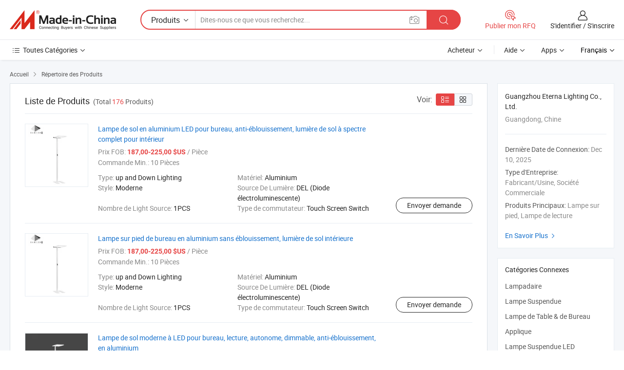

--- FILE ---
content_type: text/html;charset=UTF-8
request_url: https://fr.made-in-china.com/co_damienlight/product_group_Floor-Lamp_issnsyssss_1.html
body_size: 16487
content:
<!DOCTYPE HTML>
<html lang="fr">
<head>
    <meta content="text/html; charset=utf-8" http-equiv="Content-Type" />
	<link rel="dns-prefetch" href="//www.micstatic.com">
    <link rel="dns-prefetch" href="//image.made-in-china.com">
    <link rel="dns-prefetch" href="//www.made-in-china.com">
    <link rel="dns-prefetch" href="//pylon.micstatic.com">
    <link rel="dns-prefetch" href="//expo.made-in-china.com">
    <link rel="dns-prefetch" href="//world.made-in-china.com">
    <link rel="dns-prefetch" href="//pic.made-in-china.com">
    <link rel="dns-prefetch" href="//fa.made-in-china.com">
    <meta http-equiv="X-UA-Compatible" content="IE=Edge, chrome=1" />
    <meta name="renderer" content="webkit" />
            <title>Floor Lamp - Guangzhou Eterna Lighting Co., Ltd. - page .</title>
            <meta name="Keywords" content="Floor Lamp, Lampe de sol en aluminium LED pour bureau, anti-éblouissement, lumière de sol à spectre complet pour intérieur, Chine Floor Lamp" />
                        <meta name="Description" content="Chine Floor Lampcatalogue Lampe de sol en aluminium LED pour bureau, anti-éblouissement, lumière de sol à spectre complet pour intérieur, Lampe sur pied de bureau en aluminium sans éblouissement, lumière de sol intérieure fourni par le fabricant chinois - Guangzhou Eterna Lighting Co., Ltd., page1." />
                <link rel="canonical" href="https://fr.made-in-china.com/co_damienlight/product_group_Floor-Lamp_issnsyssss_1.html"/>
                <link rel="next" href="https://fr.made-in-china.com/co_damienlight/product_group_Floor-Lamp_issnsyssss_2.html"/>
    <link rel="stylesheet" type="text/css" href="https://www.micstatic.com/common/css/global_bdef139a.css" media="all">
    <link rel="stylesheet" type="text/css" href="https://www.micstatic.com/athena/css/free-2017/global_c7e13990.css" media="all">
    <link rel="stylesheet" type="text/css" href="https://www.micstatic.com/common/js/assets/artDialog/2.0.0/skins/default_9d77dce2.css" />
    <link rel="stylesheet" href="https://www.micstatic.com/athena/css/free-2017/list_5cd8ef94.css">
    <link rel="stylesheet" type="text/css" href="https://www.micstatic.com/athena/css/free-2017/list-mlan_0e27595d.css" media="all"/>
    <!--[if IE]>
<script type="text/javascript" src="https://www.micstatic.com/common/js/libs/json2/json2_fad58c0e.js" charset="utf-8" ></script><![endif]-->
<script type="text/javascript" src="https://www.micstatic.com/common/js/libs/jquery_2ad57377.js" charset="utf-8" ></script><script type="text/javascript" src="https://www.micstatic.com/common/js/libs/class.0.3.2_2c7a4288.js" charset="utf-8" ></script><!-- Polyfill Code Begin --><script chaset="utf-8" type="text/javascript" src="https://www.micstatic.com/polyfill/polyfill-simplify_eb12d58d.js"></script><!-- Polyfill Code End --></head>
<body class="res-wrapper" probe-clarity="false" >
    <div style="position:absolute;top:0;left:0;width:1px;height:1px;overflow:hidden">
        <img src="//stat.made-in-china.com/event/rec.gif?type=0&data=%7B%22layout%22%3A%22-1%22%2C%22ct%22%3A%222%22%2C%22pos%22%3A0%2C%22random%22%3A%220%22%2C%22c%22%3A%223%22%2C%22cats%22%3A%5B%7B%22id%22%3A%223004020000%22%2C%22f%22%3A1%7D%2C%7B%22id%22%3A%223004040000%22%2C%22f%22%3A1%7D%2C%7B%22id%22%3A%223004050000%22%2C%22f%22%3A1%7D%2C%7B%22id%22%3A%223004060000%22%2C%22f%22%3A1%7D%2C%7B%22id%22%3A%223005190000%22%2C%22f%22%3A1%7D%2C%7B%22id%22%3A%223005200000%22%2C%22f%22%3A1%7D%2C%7B%22id%22%3A%223005220000%22%2C%22f%22%3A1%7D%5D%7D&st=1769195309965"/>
    </div>
    <input id="rfqClickData" type="hidden" value="type=2&data=%7B%22layout%22%3A%22-1%22%2C%22ct%22%3A%222%22%2C%22pos%22%3A0%2C%22random%22%3A%220%22%2C%22c%22%3A%223%22%2C%22cats%22%3A%5B%7B%22id%22%3A%223004020000%22%2C%22f%22%3A1%7D%2C%7B%22id%22%3A%223004040000%22%2C%22f%22%3A1%7D%2C%7B%22id%22%3A%223004050000%22%2C%22f%22%3A1%7D%2C%7B%22id%22%3A%223004060000%22%2C%22f%22%3A1%7D%2C%7B%22id%22%3A%223005190000%22%2C%22f%22%3A1%7D%2C%7B%22id%22%3A%223005200000%22%2C%22f%22%3A1%7D%2C%7B%22id%22%3A%223005220000%22%2C%22f%22%3A1%7D%5D%7D&st=1769195309966&rfqc=1" />
    <input id="rootpath" type="hidden" value="" />
    <input type="hidden" id="loginUserName" value="damienlight"/>
    <input type="hidden" id="enHomeUrl" value="$enHomeUrl"/>
    <input type="hidden" id="pureFreeUrlType" value="$pureFreeUrlType"/>
    <input type="hidden" name="user_behavior_trace_id" id="user_behavior_trace_id" value="1jfm442h5f7br"/>
        <input type="hidden" id="contactUrlParam" value="?plant=fr&from=shrom&type=down&page=p_list">
    <div id="header" ></div>
<script>
    function headerMlanInit() {
        const funcName = 'headerMlan';
        const app = new window[funcName]({target: document.getElementById('header'), props: {props: {"pageType":18,"logoTitle":"Fabricants et fournisseurs","logoUrl":null,"base":{"buyerInfo":{"service":"Service","newUserGuide":"Guide du Débutant","auditReport":"Audited Suppliers' Reports","meetSuppliers":"Meet Suppliers","onlineTrading":"Secured Trading Service","buyerCenter":"Centre d'Achat","contactUs":"Nous Contacter","search":"Découvrir","prodDirectory":"Répertoire des Produits","supplierDiscover":"Supplier Discover","sourcingRequest":"Publier la Demande d'Achat","quickLinks":"Quick Links","myFavorites":"Mes Favoris","visitHistory":"Historique de Navigation","buyer":"Acheteur","blog":"Perspectives Commerciales"},"supplierInfo":{"supplier":"Fournisseur","joinAdvance":"加入高级会员","tradeServerMarket":"外贸服务市场","memberHome":"外贸e家","cloudExpo":"Smart Expo云展会","onlineTrade":"交易服务","internationalLogis":"国际物流","northAmericaBrandSailing":"北美全渠道出海","micDomesticTradeStation":"中国制造网内贸站"},"helpInfo":{"whyMic":"Why Made-in-China.com","auditSupplierWay":"Comment Auditons-nous les Fournisseurs","securePaymentWay":"Comment Sécurisons-nous les Paiements","submitComplaint":"Soumettre une plainte","contactUs":"Nous Contacter","faq":"FAQ","help":"Aide"},"appsInfo":{"downloadApp":"Téléchargez l'App!","forBuyer":"Pour l'Acheteur","forSupplier":"Pour le Fournisseur","exploreApp":"Découvrez les Remises Exclusives de l'Application","apps":"Apps"},"languages":[{"lanCode":0,"simpleName":"en","name":"English","value":"https://damienlight.en.made-in-china.com/product-list-1.html"},{"lanCode":5,"simpleName":"es","name":"Español","value":"https://es.made-in-china.com/co_damienlight/product_group_s_s_1.html"},{"lanCode":4,"simpleName":"pt","name":"Português","value":"https://pt.made-in-china.com/co_damienlight/product_group_s_s_1.html"},{"lanCode":2,"simpleName":"fr","name":"Français","value":"https://fr.made-in-china.com/co_damienlight/product_group_s_s_1.html"},{"lanCode":3,"simpleName":"ru","name":"Русский язык","value":"https://ru.made-in-china.com/co_damienlight/product_group_s_s_1.html"},{"lanCode":8,"simpleName":"it","name":"Italiano","value":"https://it.made-in-china.com/co_damienlight/product_group_s_s_1.html"},{"lanCode":6,"simpleName":"de","name":"Deutsch","value":"https://de.made-in-china.com/co_damienlight/product_group_s_s_1.html"},{"lanCode":7,"simpleName":"nl","name":"Nederlands","value":"https://nl.made-in-china.com/co_damienlight/product_group_s_s_1.html"},{"lanCode":9,"simpleName":"sa","name":"العربية","value":"https://sa.made-in-china.com/co_damienlight/product_group_s_s_1.html"},{"lanCode":11,"simpleName":"kr","name":"한국어","value":"https://kr.made-in-china.com/co_damienlight/product_group_s_s_1.html"},{"lanCode":10,"simpleName":"jp","name":"日本語","value":"https://jp.made-in-china.com/co_damienlight/product_group_s_s_1.html"},{"lanCode":12,"simpleName":"hi","name":"हिन्दी","value":"https://hi.made-in-china.com/co_damienlight/product_group_s_s_1.html"},{"lanCode":13,"simpleName":"th","name":"ภาษาไทย","value":"https://th.made-in-china.com/co_damienlight/product_group_s_s_1.html"},{"lanCode":14,"simpleName":"tr","name":"Türkçe","value":"https://tr.made-in-china.com/co_damienlight/product_group_s_s_1.html"},{"lanCode":15,"simpleName":"vi","name":"Tiếng Việt","value":"https://vi.made-in-china.com/co_damienlight/product_group_s_s_1.html"},{"lanCode":16,"simpleName":"id","name":"Bahasa Indonesia","value":"https://id.made-in-china.com/co_damienlight/product_group_s_s_1.html"}],"showMlan":true,"showRules":false,"rules":"Rules","language":"fr","menu":"Menu","subTitle":null,"subTitleLink":null,"stickyInfo":null},"categoryRegion":{"categories":"Toutes Catégories","categoryList":[{"name":"Agriculture & Nourriture","value":"https://fr.made-in-china.com/category1_Agriculture-Food/Agriculture-Food_usssssssss.html","catCode":"1000000000"},{"name":"Vêtement & Accessoires","value":"https://fr.made-in-china.com/category1_Apparel-Accessories/Apparel-Accessories_uussssssss.html","catCode":"1100000000"},{"name":"Arts & Métiers","value":"https://fr.made-in-china.com/category1_Arts-Crafts/Arts-Crafts_uyssssssss.html","catCode":"1200000000"},{"name":"Pièces & Accessoires d'Auto et de Moto","value":"https://fr.made-in-china.com/category1_Auto-Motorcycle-Parts-Accessories/Auto-Motorcycle-Parts-Accessories_yossssssss.html","catCode":"2900000000"},{"name":"Sacs, Valises & Boîtes","value":"https://fr.made-in-china.com/category1_Bags-Cases-Boxes/Bags-Cases-Boxes_yhssssssss.html","catCode":"2600000000"},{"name":"Produits Chimiques","value":"https://fr.made-in-china.com/category1_Chemicals/Chemicals_uissssssss.html","catCode":"1300000000"},{"name":"Produits Informatiques","value":"https://fr.made-in-china.com/category1_Computer-Products/Computer-Products_iissssssss.html","catCode":"3300000000"},{"name":"Construction & Décoration","value":"https://fr.made-in-china.com/category1_Construction-Decoration/Construction-Decoration_ugssssssss.html","catCode":"1500000000"},{"name":"Électroniques de Consommation","value":"https://fr.made-in-china.com/category1_Consumer-Electronics/Consumer-Electronics_unssssssss.html","catCode":"1400000000"},{"name":"Électricité & Électronique","value":"https://fr.made-in-china.com/category1_Electrical-Electronics/Electrical-Electronics_uhssssssss.html","catCode":"1600000000"},{"name":"Meuble","value":"https://fr.made-in-china.com/category1_Furniture/Furniture_yessssssss.html","catCode":"2700000000"},{"name":"Santé & Hygiène","value":"https://fr.made-in-china.com/category1_Health-Medicine/Health-Medicine_uessssssss.html","catCode":"1700000000"},{"name":"Équipement Industriel & Composants","value":"https://fr.made-in-china.com/category1_Industrial-Equipment-Components/Industrial-Equipment-Components_inssssssss.html","catCode":"3400000000"},{"name":"Instruments & Compteurs","value":"https://fr.made-in-china.com/category1_Instruments-Meters/Instruments-Meters_igssssssss.html","catCode":"3500000000"},{"name":"Industrie Légère & Articles d'Usage Courant","value":"https://fr.made-in-china.com/category1_Light-Industry-Daily-Use/Light-Industry-Daily-Use_urssssssss.html","catCode":"1800000000"},{"name":"Luminaire & Éclairage","value":"https://fr.made-in-china.com/category1_Lights-Lighting/Lights-Lighting_isssssssss.html","catCode":"3000000000"},{"name":"Machinerie de Fabrication & de Façonnage","value":"https://fr.made-in-china.com/category1_Manufacturing-Processing-Machinery/Manufacturing-Processing-Machinery_uossssssss.html","catCode":"1900000000"},{"name":"Métallurgie, Minéral & Énergie","value":"https://fr.made-in-china.com/category1_Metallurgy-Mineral-Energy/Metallurgy-Mineral-Energy_ysssssssss.html","catCode":"2000000000"},{"name":"Fournitures de Bureau","value":"https://fr.made-in-china.com/category1_Office-Supplies/Office-Supplies_yrssssssss.html","catCode":"2800000000"},{"name":"Emballage & Impression","value":"https://fr.made-in-china.com/category1_Packaging-Printing/Packaging-Printing_ihssssssss.html","catCode":"3600000000"},{"name":"Sécurité & Protection","value":"https://fr.made-in-china.com/category1_Security-Protection/Security-Protection_ygssssssss.html","catCode":"2500000000"},{"name":"Service","value":"https://fr.made-in-china.com/category1_Service/Service_ynssssssss.html","catCode":"2400000000"},{"name":"Sports & Loisirs","value":"https://fr.made-in-china.com/category1_Sporting-Goods-Recreation/Sporting-Goods-Recreation_iussssssss.html","catCode":"3100000000"},{"name":"Textile","value":"https://fr.made-in-china.com/category1_Textile/Textile_yussssssss.html","catCode":"2100000000"},{"name":"Outils & Quincaillerie","value":"https://fr.made-in-china.com/category1_Tools-Hardware/Tools-Hardware_iyssssssss.html","catCode":"3200000000"},{"name":"Jouets","value":"https://fr.made-in-china.com/category1_Toys/Toys_yyssssssss.html","catCode":"2200000000"},{"name":"Transport","value":"https://fr.made-in-china.com/category1_Transportation/Transportation_yissssssss.html","catCode":"2300000000"}],"more":"Plus"},"searchRegion":{"show":false,"lookingFor":"Dites-nous ce que vous recherchez...","homeUrl":"//fr.made-in-china.com","products":"Produits","suppliers":"Fournisseurs","auditedFactory":"Audited Factory","uploadImage":"Télécharger une image","max20MbPerImage":"Maximum 20 Mo par image","yourRecentKeywords":"Vos Mots clés Récents","clearHistory":"Effacer l'Historique","popularSearches":"Recherches Associées","relatedSearches":"Plus","more":null,"maxSizeErrorMsg":"Le téléchargement a échoué. La taille maximale de l'image est de 20 Mo.","noNetworkErrorMsg":"Pas de connexion réseau. Veuillez vérifier vos paramètres réseau et réessayer.","uploadFailedErrorMsg":"Échec du téléchargement.Format d'image incorrect. Formats pris en charge: JPG, PNG, BMP.","relatedList":null,"relatedTitle":null,"relatedTitleLink":null,"formParams":null,"mlanFormParams":{"keyword":null,"inputkeyword":null,"type":null,"currentTab":null,"currentPage":null,"currentCat":null,"currentRegion":null,"currentProp":null,"submitPageUrl":null,"parentCat":null,"otherSearch":null,"currentAllCatalogCodes":null,"sgsMembership":null,"memberLevel":null,"topOrder":null,"size":null,"more":"plus","less":"less","staticUrl50":null,"staticUrl10":null,"staticUrl30":null,"condition":"0","conditionParamsList":[{"condition":"0","conditionName":null,"action":"https://fr.made-in-china.com/quality-china-product/middleSearch","searchUrl":null,"inputPlaceholder":null},{"condition":"1","conditionName":null,"action":"/companySearch?keyword=#word#","searchUrl":null,"inputPlaceholder":null}]},"enterKeywordTips":"Veuillez entrer un mot-clé au moins pour votre recherche.","openMultiSearch":false},"frequentRegion":{"rfq":{"rfq":"Publier mon RFQ","searchRfq":"Search RFQs","acquireRfqHover":"Dites-nous ce dont vous avez besoin et essayez la méthode simple pour obtenir des devis !","searchRfqHover":"Discover quality RFQs and connect with big-budget buyers"},"account":{"account":"Compte","signIn":"S'identifier","join":"S'inscrire","newUser":"Nouvel Utilisateur","joinFree":"S'inscrire","or":"Ou","socialLogin":"En cliquant sur Se connecter, S'inscrire gratuitement ou Continuer avec Facebook, Linkedin, Twitter, Google, %s, j'accepte le %sUser Agreement%s et la %sPrivacy Policy%s","message":"Messages","quotes":"Citations","orders":"Ordres","favorites":"Collection","visitHistory":"Historique de Navigation","postSourcingRequest":"Publier la Demande d'Achat","hi":"Bonjour","signOut":"Se Déconnecter","manageProduct":"Gérer les produits","editShowroom":"Modifier la salle d'exposition","username":"","userType":null,"foreignIP":true,"currentYear":2026,"userAgreement":"Accord d’Utilisateur","privacyPolicy":"Politique de Confidentialité"},"message":{"message":"Messages","signIn":"S'identifier","join":"S'inscrire","newUser":"Nouvel Utilisateur","joinFree":"S'inscrire","viewNewMsg":"Sign in to view the new messages","inquiry":"Demandes","rfq":"RFQs","awaitingPayment":"Awaiting payments","chat":"Discuter","awaitingQuotation":"En attente de devis"},"cart":{"cart":"Panier de Demande"}},"busiRegion":null,"previewRegion":null}}});
		const hoc=o=>(o.__proto__.$get=function(o){return this.$$.ctx[this.$$.props[o]]},o.__proto__.$getKeys=function(){return Object.keys(this.$$.props)},o.__proto__.$getProps=function(){return this.$get("props")},o.__proto__.$setProps=function(o){var t=this.$getKeys(),s={},p=this;t.forEach(function(o){s[o]=p.$get(o)}),s.props=Object.assign({},s.props,o),this.$set(s)},o.__proto__.$help=function(){console.log("\n            $set(props): void             | 设置props的值\n            $get(key: string): any        | 获取props指定key的值\n            $getKeys(): string[]          | 获取props所有key\n            $getProps(): any              | 获取props里key为props的值（适用nail）\n            $setProps(params: any): void  | 设置props里key为props的值（适用nail）\n            $on(ev, callback): func       | 添加事件监听，返回移除事件监听的函数\n            $destroy(): void              | 销毁组件并触发onDestroy事件\n        ")},o);
        window[`${funcName}Api`] = hoc(app);
    };
</script><script type="text/javascript" crossorigin="anonymous" onload="headerMlanInit()" src="https://www.micstatic.com/nail/pc/header-mlan_6f301846.js"></script>    <div class="page">
        <div class="grid">
<script class="J-mlan-config" type="text/data-lang" data-lang="fr">
        {
            "keywordRequired": "Veuillez entrer un mot-clé au moins pour votre recherche."
        }

</script><div class="page-product-list">
  <div class="list-wrapper cf">
    <div class="main-wrap">
      <div class="main">
        <input type="hidden" id="sensor_pg_v" value="cid:udwtFONKPRDl,p:1,tp:104,stp:10402"/>
        <div class="crumb">
    <span>
                    <a rel="nofollow" href="//fr.made-in-china.com/">
                    <span>Accueil</span>
        </a>
    </span>
    <i class="micon">&#xe008;</i>
    <span>
                                <a href="https://fr.made-in-china.com/html/category.html">
                            <span>Répertoire des Produits</span>
            </a>
            </span>
    </div>
        <div class="main-block product-list J-product-list">
          <div class="main-block-title">
            <div class="title-wrap">
                <h1>Liste de Produits</h1>
                <span class="total">
                                                                                            (Total <span class="num">176</span> Produits)
                                    </span>
            </div>
            <div class="refine-sort">
              <div class="list-switch">
                <span class="text">Voir: </span>
                <span class="list-switch-types">
                    <a href="javascript:void(0);" rel="nofollow" class="list-switch-btn list-switch-btn-left J-switch-btn selected">
                      <i class="ob-icon icon-list"></i>
                      <div class="tip arrow-bottom tip-switch-list">
                         <div class="tip-con">
                             <p class="tip-para">Vue de la Liste</p>
                         </div>
                         <span class="arrow arrow-out">
                             <span class="arrow arrow-in"></span>
                         </span>
                     </div>
                    </a>
                    <a href="javascript:void(0);" rel="nofollow" class="list-switch-btn list-switch-btn-right J-switch-btn">
                      <i class="ob-icon icon-gallery"></i>
                      <div class="tip arrow-bottom tip-switch-gallery">
                         <div class="tip-con">
                             <p class="tip-para">Vue de la Galerie</p>
                         </div>
                         <span class="arrow arrow-out">
                             <span class="arrow arrow-in"></span>
                         </span>
                      </div>
                    </a>
				        </span>
              </div>
            </div>
          </div>
          <div class="main-block-wrap">
                          <div class="prod-item-wrap">
                                                  <div class="prod-item">
                    <div class="prod-pic">
                      <div class="img-wp">
                        <div class="hv-align-inner">
                          <a href="https://fr.made-in-china.com/co_damienlight/product_LED-Aluminum-Office-Work-Read-Floor-Lamp-Anti-Glare-Indoor-Full-Spectrum-Floor-Light_yunsuregug.html"
                             ads-data="st:8,pdid:kGmUNaflsIhv,pcid:udwtFONKPRDl,a:1">
                                                          <img src="//www.micstatic.com/athena/img/transparent.png"
                                data-original="//image.made-in-china.com/2f1j00hmZkVYLFSAor/LED-Aluminum-Office-Work-Read-Floor-Lamp-Anti-Glare-Indoor-Full-Spectrum-Floor-Light.jpg" alt="Lampe de sol en aluminium LED pour bureau, anti-éblouissement, lumière de sol à spectre complet pour intérieur"
                                title="Lampe de sol en aluminium LED pour bureau, anti-éblouissement, lumière de sol à spectre complet pour intérieur">
                                                      </a>
                        </div>
                      </div>
                    </div>
                    <div class="prod-txt-wrap">
                      <div class="prod-name">
                        <a href="https://fr.made-in-china.com/co_damienlight/product_LED-Aluminum-Office-Work-Read-Floor-Lamp-Anti-Glare-Indoor-Full-Spectrum-Floor-Light_yunsuregug.html"
                           title="Lampe de sol en aluminium LED pour bureau, anti-éblouissement, lumière de sol à spectre complet pour intérieur"
                           ads-data="st:1,pdid:kGmUNaflsIhv,pcid:udwtFONKPRDl,a:1">
                          Lampe de sol en aluminium LED pour bureau, anti-éblouissement, lumière de sol à spectre complet pour intérieur
                        </a>
                      </div>
                                              <div class="prod-fob">
                          <span>Prix FOB:</span> <strong>187,00-225,00 $US</strong> / Pièce
                        </div>
                                                                    <div class="prod-ord">
                          <span>Commande Min.:</span> 10 Pièces
                        </div>
                                                                  <div class="prod-params">
                            <ul class="prod-list">
                                                                    <li>Type: <span class="prod-val">up and Down Lighting</span>
                                    </li>
                                                                    <li>Matériel: <span class="prod-val">Aluminium</span>
                                    </li>
                                                                    <li>Style: <span class="prod-val">Moderne</span>
                                    </li>
                                                                    <li>Source De Lumière: <span class="prod-val">DEL (Diode électroluminescente)</span>
                                    </li>
                                                                    <li>Nombre de Light Source: <span class="prod-val">1PCS</span>
                                    </li>
                                                                    <li>Type de commutateur: <span class="prod-val">Touch Screen Switch</span>
                                    </li>
                                                            </ul>
                        </div>
                  </div>
                                          <div class="prod-act">
                        <a href="//www.made-in-china.com/sendInquiry/prod_kGmUNaflsIhv_udwtFONKPRDl.html?plant=fr&from=shrom&type=down&page=p_list"
                                                       target="_blank" rel="nofollow"
                                                       class="btn btn-main btn-small"
                                                       ads-data="st:5,pdid:kGmUNaflsIhv,pcid:udwtFONKPRDl,a:1">
                          Envoyer demande </a>
                      </div>
                                      </div>
                                  <div class="prod-item">
                    <div class="prod-pic">
                      <div class="img-wp">
                        <div class="hv-align-inner">
                          <a href="https://fr.made-in-china.com/co_damienlight/product_Aluminum-Free-Standing-Office-Work-Read-Floor-Lamp-Anti-Glare-Indoor-Floor-Light_uonryuennu.html"
                             ads-data="st:8,pdid:HFjfTiUAYltS,pcid:udwtFONKPRDl,a:1">
                                                          <img src="//www.micstatic.com/athena/img/transparent.png"
                                data-original="//image.made-in-china.com/2f1j00ABmhMgldPjYv/Aluminum-Free-Standing-Office-Work-Read-Floor-Lamp-Anti-Glare-Indoor-Floor-Light.jpg" alt="Lampe sur pied de bureau en aluminium sans éblouissement, lumière de sol intérieure"
                                title="Lampe sur pied de bureau en aluminium sans éblouissement, lumière de sol intérieure">
                                                      </a>
                        </div>
                      </div>
                    </div>
                    <div class="prod-txt-wrap">
                      <div class="prod-name">
                        <a href="https://fr.made-in-china.com/co_damienlight/product_Aluminum-Free-Standing-Office-Work-Read-Floor-Lamp-Anti-Glare-Indoor-Floor-Light_uonryuennu.html"
                           title="Lampe sur pied de bureau en aluminium sans éblouissement, lumière de sol intérieure"
                           ads-data="st:1,pdid:HFjfTiUAYltS,pcid:udwtFONKPRDl,a:1">
                          Lampe sur pied de bureau en aluminium sans éblouissement, lumière de sol intérieure
                        </a>
                      </div>
                                              <div class="prod-fob">
                          <span>Prix FOB:</span> <strong>187,00-225,00 $US</strong> / Pièce
                        </div>
                                                                    <div class="prod-ord">
                          <span>Commande Min.:</span> 10 Pièces
                        </div>
                                                                  <div class="prod-params">
                            <ul class="prod-list">
                                                                    <li>Type: <span class="prod-val">up and Down Lighting</span>
                                    </li>
                                                                    <li>Matériel: <span class="prod-val">Aluminium</span>
                                    </li>
                                                                    <li>Style: <span class="prod-val">Moderne</span>
                                    </li>
                                                                    <li>Source De Lumière: <span class="prod-val">DEL (Diode électroluminescente)</span>
                                    </li>
                                                                    <li>Nombre de Light Source: <span class="prod-val">1PCS</span>
                                    </li>
                                                                    <li>Type de commutateur: <span class="prod-val">Touch Screen Switch</span>
                                    </li>
                                                            </ul>
                        </div>
                  </div>
                                          <div class="prod-act">
                        <a href="//www.made-in-china.com/sendInquiry/prod_HFjfTiUAYltS_udwtFONKPRDl.html?plant=fr&from=shrom&type=down&page=p_list"
                                                       target="_blank" rel="nofollow"
                                                       class="btn btn-main btn-small"
                                                       ads-data="st:5,pdid:HFjfTiUAYltS,pcid:udwtFONKPRDl,a:1">
                          Envoyer demande </a>
                      </div>
                                      </div>
                                  <div class="prod-item">
                    <div class="prod-pic">
                      <div class="img-wp">
                        <div class="hv-align-inner">
                          <a href="https://fr.made-in-china.com/co_damienlight/product_LED-Office-Work-Read-Free-Standing-Dimmable-Anti-Glare-Aluminum-Floor-Lamp-Modern-Floor-Light_uonrsshnsu.html"
                             ads-data="st:8,pdid:IwCAJQncsHTb,pcid:udwtFONKPRDl,a:1">
                                                          <img src="//www.micstatic.com/athena/img/transparent.png"
                                data-original="//image.made-in-china.com/2f1j00iagCLVvGIQqr/LED-Office-Work-Read-Free-Standing-Dimmable-Anti-Glare-Aluminum-Floor-Lamp-Modern-Floor-Light.jpg" alt="Lampe de sol moderne à LED pour bureau, lecture, autonome, dimmable, anti-éblouissement, en aluminium"
                                title="Lampe de sol moderne à LED pour bureau, lecture, autonome, dimmable, anti-éblouissement, en aluminium">
                                                      </a>
                        </div>
                      </div>
                    </div>
                    <div class="prod-txt-wrap">
                      <div class="prod-name">
                        <a href="https://fr.made-in-china.com/co_damienlight/product_LED-Office-Work-Read-Free-Standing-Dimmable-Anti-Glare-Aluminum-Floor-Lamp-Modern-Floor-Light_uonrsshnsu.html"
                           title="Lampe de sol moderne à LED pour bureau, lecture, autonome, dimmable, anti-éblouissement, en aluminium"
                           ads-data="st:1,pdid:IwCAJQncsHTb,pcid:udwtFONKPRDl,a:1">
                          Lampe de sol moderne à LED pour bureau, lecture, autonome, dimmable, anti-éblouissement, en aluminium
                        </a>
                      </div>
                                              <div class="prod-fob">
                          <span>Prix FOB:</span> <strong>187,00-225,00 $US</strong> / Pièce
                        </div>
                                                                    <div class="prod-ord">
                          <span>Commande Min.:</span> 10 Pièces
                        </div>
                                                                  <div class="prod-params">
                            <ul class="prod-list">
                                                                    <li>Type: <span class="prod-val">up and Down Lighting</span>
                                    </li>
                                                                    <li>Matériel: <span class="prod-val">Aluminium</span>
                                    </li>
                                                                    <li>Style: <span class="prod-val">Moderne</span>
                                    </li>
                                                                    <li>Source De Lumière: <span class="prod-val">DEL (Diode électroluminescente)</span>
                                    </li>
                                                                    <li>Nombre de Light Source: <span class="prod-val">1PCS</span>
                                    </li>
                                                                    <li>Type de commutateur: <span class="prod-val">Touch Screen Switch</span>
                                    </li>
                                                            </ul>
                        </div>
                  </div>
                                          <div class="prod-act">
                        <a href="//www.made-in-china.com/sendInquiry/prod_IwCAJQncsHTb_udwtFONKPRDl.html?plant=fr&from=shrom&type=down&page=p_list"
                                                       target="_blank" rel="nofollow"
                                                       class="btn btn-main btn-small"
                                                       ads-data="st:5,pdid:IwCAJQncsHTb,pcid:udwtFONKPRDl,a:1">
                          Envoyer demande </a>
                      </div>
                                      </div>
                                  <div class="prod-item">
                    <div class="prod-pic">
                      <div class="img-wp">
                        <div class="hv-align-inner">
                          <a href="https://fr.made-in-china.com/co_damienlight/product_Aluminum-Indoor-Standing-Office-Work-Read-Floor-Lamp-Anti-Glare-Minimalist-Floor-Light_uonruernru.html"
                             ads-data="st:8,pdid:iFjABNtOyDaC,pcid:udwtFONKPRDl,a:1">
                                                          <img src="//www.micstatic.com/athena/img/transparent.png"
                                data-original="//image.made-in-china.com/2f1j00fCAlMyDdQjRe/Aluminum-Indoor-Standing-Office-Work-Read-Floor-Lamp-Anti-Glare-Minimalist-Floor-Light.jpg" alt="Lampe sur pied de bureau en aluminium pour intérieur, lumière de sol minimaliste anti-éblouissement"
                                title="Lampe sur pied de bureau en aluminium pour intérieur, lumière de sol minimaliste anti-éblouissement">
                                                      </a>
                        </div>
                      </div>
                    </div>
                    <div class="prod-txt-wrap">
                      <div class="prod-name">
                        <a href="https://fr.made-in-china.com/co_damienlight/product_Aluminum-Indoor-Standing-Office-Work-Read-Floor-Lamp-Anti-Glare-Minimalist-Floor-Light_uonruernru.html"
                           title="Lampe sur pied de bureau en aluminium pour intérieur, lumière de sol minimaliste anti-éblouissement"
                           ads-data="st:1,pdid:iFjABNtOyDaC,pcid:udwtFONKPRDl,a:1">
                          Lampe sur pied de bureau en aluminium pour intérieur, lumière de sol minimaliste anti-éblouissement
                        </a>
                      </div>
                                              <div class="prod-fob">
                          <span>Prix FOB:</span> <strong>328,00-394,00 $US</strong> / Pièce
                        </div>
                                                                    <div class="prod-ord">
                          <span>Commande Min.:</span> 10 Pièces
                        </div>
                                                                  <div class="prod-params">
                            <ul class="prod-list">
                                                                    <li>Type: <span class="prod-val">up and Down Lighting</span>
                                    </li>
                                                                    <li>Matériel: <span class="prod-val">Aluminium</span>
                                    </li>
                                                                    <li>Style: <span class="prod-val">Moderne</span>
                                    </li>
                                                                    <li>Source De Lumière: <span class="prod-val">DEL (Diode électroluminescente)</span>
                                    </li>
                                                                    <li>Nombre de Light Source: <span class="prod-val">1PCS</span>
                                    </li>
                                                                    <li>Type de commutateur: <span class="prod-val">Button Switch</span>
                                    </li>
                                                            </ul>
                        </div>
                  </div>
                                          <div class="prod-act">
                        <a href="//www.made-in-china.com/sendInquiry/prod_iFjABNtOyDaC_udwtFONKPRDl.html?plant=fr&from=shrom&type=down&page=p_list"
                                                       target="_blank" rel="nofollow"
                                                       class="btn btn-main btn-small"
                                                       ads-data="st:5,pdid:iFjABNtOyDaC,pcid:udwtFONKPRDl,a:1">
                          Envoyer demande </a>
                      </div>
                                      </div>
                                  <div class="prod-item">
                    <div class="prod-pic">
                      <div class="img-wp">
                        <div class="hv-align-inner">
                          <a href="https://fr.made-in-china.com/co_damienlight/product_LED-Standing-Indoor-Office-Work-Read-Study-Floor-Lamp-Anti-Glare-Full-Spectrum-Floor-Light_yunyohuryg.html"
                             ads-data="st:8,pdid:ytrpMYZCCDkT,pcid:udwtFONKPRDl,a:1">
                                                          <img src="//www.micstatic.com/athena/img/transparent.png"
                                data-original="//image.made-in-china.com/2f1j00eQcCuUpqvEoV/LED-Standing-Indoor-Office-Work-Read-Study-Floor-Lamp-Anti-Glare-Full-Spectrum-Floor-Light.jpg" alt="Lampe sur pied LED pour bureau intérieur, lecture et étude, lampe de sol anti-éblouissement à spectre complet"
                                title="Lampe sur pied LED pour bureau intérieur, lecture et étude, lampe de sol anti-éblouissement à spectre complet">
                                                      </a>
                        </div>
                      </div>
                    </div>
                    <div class="prod-txt-wrap">
                      <div class="prod-name">
                        <a href="https://fr.made-in-china.com/co_damienlight/product_LED-Standing-Indoor-Office-Work-Read-Study-Floor-Lamp-Anti-Glare-Full-Spectrum-Floor-Light_yunyohuryg.html"
                           title="Lampe sur pied LED pour bureau intérieur, lecture et étude, lampe de sol anti-éblouissement à spectre complet"
                           ads-data="st:1,pdid:ytrpMYZCCDkT,pcid:udwtFONKPRDl,a:1">
                          Lampe sur pied LED pour bureau intérieur, lecture et étude, lampe de sol anti-éblouissement à spectre complet
                        </a>
                      </div>
                                              <div class="prod-fob">
                          <span>Prix FOB:</span> <strong>243,00-291,00 $US</strong> / Pièce
                        </div>
                                                                    <div class="prod-ord">
                          <span>Commande Min.:</span> 10 Pièces
                        </div>
                                                                  <div class="prod-params">
                            <ul class="prod-list">
                                                                    <li>Type: <span class="prod-val">up and Down Lighting</span>
                                    </li>
                                                                    <li>Matériel: <span class="prod-val">Aluminium</span>
                                    </li>
                                                                    <li>Style: <span class="prod-val">Moderne</span>
                                    </li>
                                                                    <li>Source De Lumière: <span class="prod-val">DEL (Diode électroluminescente)</span>
                                    </li>
                                                                    <li>Nombre de Light Source: <span class="prod-val">1PCS</span>
                                    </li>
                                                                    <li>Type de commutateur: <span class="prod-val">Touch Screen Switch</span>
                                    </li>
                                                            </ul>
                        </div>
                  </div>
                                          <div class="prod-act">
                        <a href="//www.made-in-china.com/sendInquiry/prod_ytrpMYZCCDkT_udwtFONKPRDl.html?plant=fr&from=shrom&type=down&page=p_list"
                                                       target="_blank" rel="nofollow"
                                                       class="btn btn-main btn-small"
                                                       ads-data="st:5,pdid:ytrpMYZCCDkT,pcid:udwtFONKPRDl,a:1">
                          Envoyer demande </a>
                      </div>
                                      </div>
                                  <div class="prod-item">
                    <div class="prod-pic">
                      <div class="img-wp">
                        <div class="hv-align-inner">
                          <a href="https://fr.made-in-china.com/co_damienlight/product_LED-Office-Work-Read-Free-Standing-Anti-Glare-Full-Spectrum-Floor-Lamp-Indoor-Minimalist-Floor-Light_yunisugsng.html"
                             ads-data="st:8,pdid:EAgYGlmCuIkc,pcid:udwtFONKPRDl,a:1">
                                                          <img src="//www.micstatic.com/athena/img/transparent.png"
                                data-original="//image.made-in-china.com/2f1j00MEkCpcgaItou/LED-Office-Work-Read-Free-Standing-Anti-Glare-Full-Spectrum-Floor-Lamp-Indoor-Minimalist-Floor-Light.jpg" alt="Lampe de sol pleine spectrum anti-éblouissement libre debout pour bureau, lecture, intérieur, lumière de sol minimaliste"
                                title="Lampe de sol pleine spectrum anti-éblouissement libre debout pour bureau, lecture, intérieur, lumière de sol minimaliste">
                                                      </a>
                        </div>
                      </div>
                    </div>
                    <div class="prod-txt-wrap">
                      <div class="prod-name">
                        <a href="https://fr.made-in-china.com/co_damienlight/product_LED-Office-Work-Read-Free-Standing-Anti-Glare-Full-Spectrum-Floor-Lamp-Indoor-Minimalist-Floor-Light_yunisugsng.html"
                           title="Lampe de sol pleine spectrum anti-éblouissement libre debout pour bureau, lecture, intérieur, lumière de sol minimaliste"
                           ads-data="st:1,pdid:EAgYGlmCuIkc,pcid:udwtFONKPRDl,a:1">
                          Lampe de sol pleine spectrum anti-éblouissement libre debout pour bureau, lecture, intérieur, lumière de sol minimaliste
                        </a>
                      </div>
                                              <div class="prod-fob">
                          <span>Prix FOB:</span> <strong>187,00-225,00 $US</strong> / Pièce
                        </div>
                                                                    <div class="prod-ord">
                          <span>Commande Min.:</span> 10 Pièces
                        </div>
                                                                  <div class="prod-params">
                            <ul class="prod-list">
                                                                    <li>Type: <span class="prod-val">up and Down Lighting</span>
                                    </li>
                                                                    <li>Matériel: <span class="prod-val">Aluminium</span>
                                    </li>
                                                                    <li>Style: <span class="prod-val">Moderne</span>
                                    </li>
                                                                    <li>Source De Lumière: <span class="prod-val">DEL (Diode électroluminescente)</span>
                                    </li>
                                                                    <li>Nombre de Light Source: <span class="prod-val">1PCS</span>
                                    </li>
                                                                    <li>Type de commutateur: <span class="prod-val">Touch Screen Switch</span>
                                    </li>
                                                            </ul>
                        </div>
                  </div>
                                          <div class="prod-act">
                        <a href="//www.made-in-china.com/sendInquiry/prod_EAgYGlmCuIkc_udwtFONKPRDl.html?plant=fr&from=shrom&type=down&page=p_list"
                                                       target="_blank" rel="nofollow"
                                                       class="btn btn-main btn-small"
                                                       ads-data="st:5,pdid:EAgYGlmCuIkc,pcid:udwtFONKPRDl,a:1">
                          Envoyer demande </a>
                      </div>
                                      </div>
                                  <div class="prod-item">
                    <div class="prod-pic">
                      <div class="img-wp">
                        <div class="hv-align-inner">
                          <a href="https://fr.made-in-china.com/co_damienlight/product_Aluminum-Office-Work-Read-Floor-Lamp-Indoor-Minimalist-Anti-Glare-Full-Spectrum-Floor-Light_yuniiggsrg.html"
                             ads-data="st:8,pdid:QtgRcNLrslWk,pcid:udwtFONKPRDl,a:1">
                                                          <img src="//www.micstatic.com/athena/img/transparent.png"
                                data-original="//image.made-in-china.com/2f1j00DAzcrGJIrdoW/Aluminum-Office-Work-Read-Floor-Lamp-Indoor-Minimalist-Anti-Glare-Full-Spectrum-Floor-Light.jpg" alt="Lampe de sol de bureau en aluminium, intérieure, minimaliste, anti-éblouissement, lumière de sol à spectre complet"
                                title="Lampe de sol de bureau en aluminium, intérieure, minimaliste, anti-éblouissement, lumière de sol à spectre complet">
                                                      </a>
                        </div>
                      </div>
                    </div>
                    <div class="prod-txt-wrap">
                      <div class="prod-name">
                        <a href="https://fr.made-in-china.com/co_damienlight/product_Aluminum-Office-Work-Read-Floor-Lamp-Indoor-Minimalist-Anti-Glare-Full-Spectrum-Floor-Light_yuniiggsrg.html"
                           title="Lampe de sol de bureau en aluminium, intérieure, minimaliste, anti-éblouissement, lumière de sol à spectre complet"
                           ads-data="st:1,pdid:QtgRcNLrslWk,pcid:udwtFONKPRDl,a:1">
                          Lampe de sol de bureau en aluminium, intérieure, minimaliste, anti-éblouissement, lumière de sol à spectre complet
                        </a>
                      </div>
                                              <div class="prod-fob">
                          <span>Prix FOB:</span> <strong>187,00-225,00 $US</strong> / Pièce
                        </div>
                                                                    <div class="prod-ord">
                          <span>Commande Min.:</span> 10 Pièces
                        </div>
                                                                  <div class="prod-params">
                            <ul class="prod-list">
                                                                    <li>Type: <span class="prod-val">up and Down Lighting</span>
                                    </li>
                                                                    <li>Matériel: <span class="prod-val">Aluminium</span>
                                    </li>
                                                                    <li>Style: <span class="prod-val">Moderne</span>
                                    </li>
                                                                    <li>Source De Lumière: <span class="prod-val">DEL (Diode électroluminescente)</span>
                                    </li>
                                                                    <li>Nombre de Light Source: <span class="prod-val">1PCS</span>
                                    </li>
                                                                    <li>Type de commutateur: <span class="prod-val">Touch Screen Switch</span>
                                    </li>
                                                            </ul>
                        </div>
                  </div>
                                          <div class="prod-act">
                        <a href="//www.made-in-china.com/sendInquiry/prod_QtgRcNLrslWk_udwtFONKPRDl.html?plant=fr&from=shrom&type=down&page=p_list"
                                                       target="_blank" rel="nofollow"
                                                       class="btn btn-main btn-small"
                                                       ads-data="st:5,pdid:QtgRcNLrslWk,pcid:udwtFONKPRDl,a:1">
                          Envoyer demande </a>
                      </div>
                                      </div>
                                  <div class="prod-item">
                    <div class="prod-pic">
                      <div class="img-wp">
                        <div class="hv-align-inner">
                          <a href="https://fr.made-in-china.com/co_damienlight/product_LED-Standing-Office-Work-Read-Study-Anti-Glare-Full-Spectrum-Floor-Lamp-Aluminum-Floor-Light_yuioursoug.html"
                             ads-data="st:8,pdid:dTZpjtfAJukm,pcid:udwtFONKPRDl,a:1">
                                                          <img src="//www.micstatic.com/athena/img/transparent.png"
                                data-original="//image.made-in-china.com/2f1j00rAtbRdDhMmqJ/LED-Standing-Office-Work-Read-Study-Anti-Glare-Full-Spectrum-Floor-Lamp-Aluminum-Floor-Light.jpg" alt="Lampe sur pied de bureau LED pour la lecture et l&#39;étude, anti-éblouissement, lumière du sol à spectre complet en aluminium"
                                title="Lampe sur pied de bureau LED pour la lecture et l&#39;étude, anti-éblouissement, lumière du sol à spectre complet en aluminium">
                                                      </a>
                        </div>
                      </div>
                    </div>
                    <div class="prod-txt-wrap">
                      <div class="prod-name">
                        <a href="https://fr.made-in-china.com/co_damienlight/product_LED-Standing-Office-Work-Read-Study-Anti-Glare-Full-Spectrum-Floor-Lamp-Aluminum-Floor-Light_yuioursoug.html"
                           title="Lampe sur pied de bureau LED pour la lecture et l&#39;étude, anti-éblouissement, lumière du sol à spectre complet en aluminium"
                           ads-data="st:1,pdid:dTZpjtfAJukm,pcid:udwtFONKPRDl,a:1">
                          Lampe sur pied de bureau LED pour la lecture et l&#39;étude, anti-éblouissement, lumière du sol à spectre complet en aluminium
                        </a>
                      </div>
                                              <div class="prod-fob">
                          <span>Prix FOB:</span> <strong>187,00-224,00 $US</strong> / Pièce
                        </div>
                                                                    <div class="prod-ord">
                          <span>Commande Min.:</span> 10 Pièces
                        </div>
                                                                  <div class="prod-params">
                            <ul class="prod-list">
                                                                    <li>Type: <span class="prod-val">up and Down Lighting</span>
                                    </li>
                                                                    <li>Matériel: <span class="prod-val">Aluminium</span>
                                    </li>
                                                                    <li>Style: <span class="prod-val">Moderne</span>
                                    </li>
                                                                    <li>Source De Lumière: <span class="prod-val">DEL (Diode électroluminescente)</span>
                                    </li>
                                                                    <li>Nombre de Light Source: <span class="prod-val">1</span>
                                    </li>
                                                                    <li>Type de commutateur: <span class="prod-val">Touch Screen Switch</span>
                                    </li>
                                                            </ul>
                        </div>
                  </div>
                                          <div class="prod-act">
                        <a href="//www.made-in-china.com/sendInquiry/prod_dTZpjtfAJukm_udwtFONKPRDl.html?plant=fr&from=shrom&type=down&page=p_list"
                                                       target="_blank" rel="nofollow"
                                                       class="btn btn-main btn-small"
                                                       ads-data="st:5,pdid:dTZpjtfAJukm,pcid:udwtFONKPRDl,a:1">
                          Envoyer demande </a>
                      </div>
                                      </div>
                                  <div class="prod-item">
                    <div class="prod-pic">
                      <div class="img-wp">
                        <div class="hv-align-inner">
                          <a href="https://fr.made-in-china.com/co_damienlight/product_Aluminum-Indoor-Office-Work-Read-Free-Standing-LED-Floor-Lamp-Anti-Glare-Minimalist-Floor-Light_yunnuyhgsg.html"
                             ads-data="st:8,pdid:WaHRrEAbqIhe,pcid:udwtFONKPRDl,a:1">
                                                          <img src="//www.micstatic.com/athena/img/transparent.png"
                                data-original="//image.made-in-china.com/2f1j00ZmocjulIcdkJ/Aluminum-Indoor-Office-Work-Read-Free-Standing-LED-Floor-Lamp-Anti-Glare-Minimalist-Floor-Light.jpg" alt="Lampe sur pied LED autonome en aluminium pour bureau intérieur, anti-éblouissement, lumière de sol minimaliste"
                                title="Lampe sur pied LED autonome en aluminium pour bureau intérieur, anti-éblouissement, lumière de sol minimaliste">
                                                      </a>
                        </div>
                      </div>
                    </div>
                    <div class="prod-txt-wrap">
                      <div class="prod-name">
                        <a href="https://fr.made-in-china.com/co_damienlight/product_Aluminum-Indoor-Office-Work-Read-Free-Standing-LED-Floor-Lamp-Anti-Glare-Minimalist-Floor-Light_yunnuyhgsg.html"
                           title="Lampe sur pied LED autonome en aluminium pour bureau intérieur, anti-éblouissement, lumière de sol minimaliste"
                           ads-data="st:1,pdid:WaHRrEAbqIhe,pcid:udwtFONKPRDl,a:1">
                          Lampe sur pied LED autonome en aluminium pour bureau intérieur, anti-éblouissement, lumière de sol minimaliste
                        </a>
                      </div>
                                              <div class="prod-fob">
                          <span>Prix FOB:</span> <strong>243,00-291,00 $US</strong> / Pièce
                        </div>
                                                                    <div class="prod-ord">
                          <span>Commande Min.:</span> 10 Pièces
                        </div>
                                                                  <div class="prod-params">
                            <ul class="prod-list">
                                                                    <li>Type: <span class="prod-val">up and Down Lighting</span>
                                    </li>
                                                                    <li>Matériel: <span class="prod-val">Aluminium</span>
                                    </li>
                                                                    <li>Style: <span class="prod-val">Moderne</span>
                                    </li>
                                                                    <li>Source De Lumière: <span class="prod-val">DEL (Diode électroluminescente)</span>
                                    </li>
                                                                    <li>Nombre de Light Source: <span class="prod-val">1</span>
                                    </li>
                                                                    <li>Type de commutateur: <span class="prod-val">Touch Screen Switch</span>
                                    </li>
                                                            </ul>
                        </div>
                  </div>
                                          <div class="prod-act">
                        <a href="//www.made-in-china.com/sendInquiry/prod_WaHRrEAbqIhe_udwtFONKPRDl.html?plant=fr&from=shrom&type=down&page=p_list"
                                                       target="_blank" rel="nofollow"
                                                       class="btn btn-main btn-small"
                                                       ads-data="st:5,pdid:WaHRrEAbqIhe,pcid:udwtFONKPRDl,a:1">
                          Envoyer demande </a>
                      </div>
                                      </div>
                                  <div class="prod-item">
                    <div class="prod-pic">
                      <div class="img-wp">
                        <div class="hv-align-inner">
                          <a href="https://fr.made-in-china.com/co_damienlight/product_LED-Standing-Office-Work-Read-Floor-Lamp-Anti-Glare-Full-Spectrum-Floor-Light_uonrunsohu.html"
                             ads-data="st:8,pdid:OwstibfKnlGE,pcid:udwtFONKPRDl,a:1">
                                                          <img src="//www.micstatic.com/athena/img/transparent.png"
                                data-original="//image.made-in-china.com/2f1j00oeSVktjJfZGQ/LED-Standing-Office-Work-Read-Floor-Lamp-Anti-Glare-Full-Spectrum-Floor-Light.jpg" alt="Lampe sur pied de bureau à LED, anti-éblouissement, lumière de sol à spectre complet"
                                title="Lampe sur pied de bureau à LED, anti-éblouissement, lumière de sol à spectre complet">
                                                      </a>
                        </div>
                      </div>
                    </div>
                    <div class="prod-txt-wrap">
                      <div class="prod-name">
                        <a href="https://fr.made-in-china.com/co_damienlight/product_LED-Standing-Office-Work-Read-Floor-Lamp-Anti-Glare-Full-Spectrum-Floor-Light_uonrunsohu.html"
                           title="Lampe sur pied de bureau à LED, anti-éblouissement, lumière de sol à spectre complet"
                           ads-data="st:1,pdid:OwstibfKnlGE,pcid:udwtFONKPRDl,a:1">
                          Lampe sur pied de bureau à LED, anti-éblouissement, lumière de sol à spectre complet
                        </a>
                      </div>
                                              <div class="prod-fob">
                          <span>Prix FOB:</span> <strong>328,00-394,00 $US</strong> / Pièce
                        </div>
                                                                    <div class="prod-ord">
                          <span>Commande Min.:</span> 10 Pièces
                        </div>
                                                                  <div class="prod-params">
                            <ul class="prod-list">
                                                                    <li>Type: <span class="prod-val">up and Down Lighting</span>
                                    </li>
                                                                    <li>Matériel: <span class="prod-val">Aluminium</span>
                                    </li>
                                                                    <li>Style: <span class="prod-val">Moderne</span>
                                    </li>
                                                                    <li>Source De Lumière: <span class="prod-val">DEL (Diode électroluminescente)</span>
                                    </li>
                                                                    <li>Nombre de Light Source: <span class="prod-val">1PCS</span>
                                    </li>
                                                                    <li>Type de commutateur: <span class="prod-val">Touch Screen Switch</span>
                                    </li>
                                                            </ul>
                        </div>
                  </div>
                                          <div class="prod-act">
                        <a href="//www.made-in-china.com/sendInquiry/prod_OwstibfKnlGE_udwtFONKPRDl.html?plant=fr&from=shrom&type=down&page=p_list"
                                                       target="_blank" rel="nofollow"
                                                       class="btn btn-main btn-small"
                                                       ads-data="st:5,pdid:OwstibfKnlGE,pcid:udwtFONKPRDl,a:1">
                          Envoyer demande </a>
                      </div>
                                      </div>
                                  <div class="prod-item">
                    <div class="prod-pic">
                      <div class="img-wp">
                        <div class="hv-align-inner">
                          <a href="https://fr.made-in-china.com/co_damienlight/product_Aluminum-Standing-Office-Work-Read-LED-Floor-Lamp-Indoor-Modern-Floor-Light_yunioreisg.html"
                             ads-data="st:8,pdid:LfPrjEdYHHhv,pcid:udwtFONKPRDl,a:1">
                                                          <img src="//www.micstatic.com/athena/img/transparent.png"
                                data-original="//image.made-in-china.com/2f1j00CdeobDjGSmqR/Aluminum-Standing-Office-Work-Read-LED-Floor-Lamp-Indoor-Modern-Floor-Light.jpg" alt="Lampe de sol moderne en aluminium pour bureau debout avec éclairage LED intérieur"
                                title="Lampe de sol moderne en aluminium pour bureau debout avec éclairage LED intérieur">
                                                      </a>
                        </div>
                      </div>
                    </div>
                    <div class="prod-txt-wrap">
                      <div class="prod-name">
                        <a href="https://fr.made-in-china.com/co_damienlight/product_Aluminum-Standing-Office-Work-Read-LED-Floor-Lamp-Indoor-Modern-Floor-Light_yunioreisg.html"
                           title="Lampe de sol moderne en aluminium pour bureau debout avec éclairage LED intérieur"
                           ads-data="st:1,pdid:LfPrjEdYHHhv,pcid:udwtFONKPRDl,a:1">
                          Lampe de sol moderne en aluminium pour bureau debout avec éclairage LED intérieur
                        </a>
                      </div>
                                              <div class="prod-fob">
                          <span>Prix FOB:</span> <strong>187,00-225,00 $US</strong> / Pièce
                        </div>
                                                                    <div class="prod-ord">
                          <span>Commande Min.:</span> 10 Pièces
                        </div>
                                                                  <div class="prod-params">
                            <ul class="prod-list">
                                                                    <li>Type: <span class="prod-val">up and Down Lighting</span>
                                    </li>
                                                                    <li>Matériel: <span class="prod-val">Aluminium</span>
                                    </li>
                                                                    <li>Style: <span class="prod-val">Moderne</span>
                                    </li>
                                                                    <li>Source De Lumière: <span class="prod-val">DEL (Diode électroluminescente)</span>
                                    </li>
                                                                    <li>Nombre de Light Source: <span class="prod-val">1</span>
                                    </li>
                                                                    <li>Type de commutateur: <span class="prod-val">Touch Screen Switch</span>
                                    </li>
                                                            </ul>
                        </div>
                  </div>
                                          <div class="prod-act">
                        <a href="//www.made-in-china.com/sendInquiry/prod_LfPrjEdYHHhv_udwtFONKPRDl.html?plant=fr&from=shrom&type=down&page=p_list"
                                                       target="_blank" rel="nofollow"
                                                       class="btn btn-main btn-small"
                                                       ads-data="st:5,pdid:LfPrjEdYHHhv,pcid:udwtFONKPRDl,a:1">
                          Envoyer demande </a>
                      </div>
                                      </div>
                                  <div class="prod-item">
                    <div class="prod-pic">
                      <div class="img-wp">
                        <div class="hv-align-inner">
                          <a href="https://fr.made-in-china.com/co_damienlight/product_Aluminum-Office-Work-Read-Study-LED-Minimalist-Anti-Glare-Floor-Lamp-Full-Spectrum-Floor-Light_yunsuyrygg.html"
                             ads-data="st:8,pdid:pAnUrVtYRHkj,pcid:udwtFONKPRDl,a:1">
                                                          <img src="//www.micstatic.com/athena/img/transparent.png"
                                data-original="//image.made-in-china.com/2f1j00awlcNgjzkdoV/Aluminum-Office-Work-Read-Study-LED-Minimalist-Anti-Glare-Floor-Lamp-Full-Spectrum-Floor-Light.jpg" alt="Lampe de sol minimaliste en aluminium pour bureau, lecture, étude, LED, anti-éblouissement, lumière à spectre complet"
                                title="Lampe de sol minimaliste en aluminium pour bureau, lecture, étude, LED, anti-éblouissement, lumière à spectre complet">
                                                      </a>
                        </div>
                      </div>
                    </div>
                    <div class="prod-txt-wrap">
                      <div class="prod-name">
                        <a href="https://fr.made-in-china.com/co_damienlight/product_Aluminum-Office-Work-Read-Study-LED-Minimalist-Anti-Glare-Floor-Lamp-Full-Spectrum-Floor-Light_yunsuyrygg.html"
                           title="Lampe de sol minimaliste en aluminium pour bureau, lecture, étude, LED, anti-éblouissement, lumière à spectre complet"
                           ads-data="st:1,pdid:pAnUrVtYRHkj,pcid:udwtFONKPRDl,a:1">
                          Lampe de sol minimaliste en aluminium pour bureau, lecture, étude, LED, anti-éblouissement, lumière à spectre complet
                        </a>
                      </div>
                                              <div class="prod-fob">
                          <span>Prix FOB:</span> <strong>187,00-225,00 $US</strong> / Pièce
                        </div>
                                                                    <div class="prod-ord">
                          <span>Commande Min.:</span> 10 Pièces
                        </div>
                                                                  <div class="prod-params">
                            <ul class="prod-list">
                                                                    <li>Type: <span class="prod-val">up and Down Lighting</span>
                                    </li>
                                                                    <li>Matériel: <span class="prod-val">Aluminium</span>
                                    </li>
                                                                    <li>Style: <span class="prod-val">Moderne</span>
                                    </li>
                                                                    <li>Source De Lumière: <span class="prod-val">DEL (Diode électroluminescente)</span>
                                    </li>
                                                                    <li>Nombre de Light Source: <span class="prod-val">1</span>
                                    </li>
                                                                    <li>Type de commutateur: <span class="prod-val">Button Switch</span>
                                    </li>
                                                            </ul>
                        </div>
                  </div>
                                          <div class="prod-act">
                        <a href="//www.made-in-china.com/sendInquiry/prod_pAnUrVtYRHkj_udwtFONKPRDl.html?plant=fr&from=shrom&type=down&page=p_list"
                                                       target="_blank" rel="nofollow"
                                                       class="btn btn-main btn-small"
                                                       ads-data="st:5,pdid:pAnUrVtYRHkj,pcid:udwtFONKPRDl,a:1">
                          Envoyer demande </a>
                      </div>
                                      </div>
                                  <div class="prod-item">
                    <div class="prod-pic">
                      <div class="img-wp">
                        <div class="hv-align-inner">
                          <a href="https://fr.made-in-china.com/co_damienlight/product_LED-Floor-Lamp-Free-Standing-Office-Work-Read-Modern-LED-Floor-Light_yunuooiong.html"
                             ads-data="st:8,pdid:dTtYODZyLlVu,pcid:udwtFONKPRDl,a:1">
                                                          <img src="//www.micstatic.com/athena/img/transparent.png"
                                data-original="//image.made-in-china.com/2f1j00CdbolVHAcwce/LED-Floor-Lamp-Free-Standing-Office-Work-Read-Modern-LED-Floor-Light.jpg" alt="Lampe sur pied LED pour bureau moderne, éclairage de lecture"
                                title="Lampe sur pied LED pour bureau moderne, éclairage de lecture">
                                                      </a>
                        </div>
                      </div>
                    </div>
                    <div class="prod-txt-wrap">
                      <div class="prod-name">
                        <a href="https://fr.made-in-china.com/co_damienlight/product_LED-Floor-Lamp-Free-Standing-Office-Work-Read-Modern-LED-Floor-Light_yunuooiong.html"
                           title="Lampe sur pied LED pour bureau moderne, éclairage de lecture"
                           ads-data="st:1,pdid:dTtYODZyLlVu,pcid:udwtFONKPRDl,a:1">
                          Lampe sur pied LED pour bureau moderne, éclairage de lecture
                        </a>
                      </div>
                                              <div class="prod-fob">
                          <span>Prix FOB:</span> <strong>249,00-299,00 $US</strong> / Pièce
                        </div>
                                                                    <div class="prod-ord">
                          <span>Commande Min.:</span> 10 Pièces
                        </div>
                                                                  <div class="prod-params">
                            <ul class="prod-list">
                                                                    <li>Type: <span class="prod-val">up and Down Lighting</span>
                                    </li>
                                                                    <li>Matériel: <span class="prod-val">Aluminium</span>
                                    </li>
                                                                    <li>Style: <span class="prod-val">Moderne</span>
                                    </li>
                                                                    <li>Source De Lumière: <span class="prod-val">DEL (Diode électroluminescente)</span>
                                    </li>
                                                                    <li>Nombre de Light Source: <span class="prod-val">1</span>
                                    </li>
                                                                    <li>Type de commutateur: <span class="prod-val">Touch Screen Switch</span>
                                    </li>
                                                            </ul>
                        </div>
                  </div>
                                          <div class="prod-act">
                        <a href="//www.made-in-china.com/sendInquiry/prod_dTtYODZyLlVu_udwtFONKPRDl.html?plant=fr&from=shrom&type=down&page=p_list"
                                                       target="_blank" rel="nofollow"
                                                       class="btn btn-main btn-small"
                                                       ads-data="st:5,pdid:dTtYODZyLlVu,pcid:udwtFONKPRDl,a:1">
                          Envoyer demande </a>
                      </div>
                                      </div>
                                  <div class="prod-item">
                    <div class="prod-pic">
                      <div class="img-wp">
                        <div class="hv-align-inner">
                          <a href="https://fr.made-in-china.com/co_damienlight/product_LED-Office-Work-Read-Floor-Lamp-Anti-Glare-Indoor-Aluminum-Floor-Light_uoneoneinu.html"
                             ads-data="st:8,pdid:uZXTHIFOMiaB,pcid:udwtFONKPRDl,a:1">
                                                          <img src="//www.micstatic.com/athena/img/transparent.png"
                                data-original="//image.made-in-china.com/2f1j00WeKiyrlMfZRz/LED-Office-Work-Read-Floor-Lamp-Anti-Glare-Indoor-Aluminum-Floor-Light.jpg" alt="Lampe de sol de bureau LED anti-éblouissement en aluminium pour intérieur"
                                title="Lampe de sol de bureau LED anti-éblouissement en aluminium pour intérieur">
                                                      </a>
                        </div>
                      </div>
                    </div>
                    <div class="prod-txt-wrap">
                      <div class="prod-name">
                        <a href="https://fr.made-in-china.com/co_damienlight/product_LED-Office-Work-Read-Floor-Lamp-Anti-Glare-Indoor-Aluminum-Floor-Light_uoneoneinu.html"
                           title="Lampe de sol de bureau LED anti-éblouissement en aluminium pour intérieur"
                           ads-data="st:1,pdid:uZXTHIFOMiaB,pcid:udwtFONKPRDl,a:1">
                          Lampe de sol de bureau LED anti-éblouissement en aluminium pour intérieur
                        </a>
                      </div>
                                              <div class="prod-fob">
                          <span>Prix FOB:</span> <strong>328,00-394,00 $US</strong> / Pièce
                        </div>
                                                                    <div class="prod-ord">
                          <span>Commande Min.:</span> 10 Pièces
                        </div>
                                                                  <div class="prod-params">
                            <ul class="prod-list">
                                                                    <li>Type: <span class="prod-val">up and Down Lighting</span>
                                    </li>
                                                                    <li>Matériel: <span class="prod-val">Aluminium</span>
                                    </li>
                                                                    <li>Style: <span class="prod-val">Moderne</span>
                                    </li>
                                                                    <li>Source De Lumière: <span class="prod-val">DEL (Diode électroluminescente)</span>
                                    </li>
                                                                    <li>Nombre de Light Source: <span class="prod-val">1PCS</span>
                                    </li>
                                                                    <li>Type de commutateur: <span class="prod-val">Touch Screen Switch</span>
                                    </li>
                                                            </ul>
                        </div>
                  </div>
                                          <div class="prod-act">
                        <a href="//www.made-in-china.com/sendInquiry/prod_uZXTHIFOMiaB_udwtFONKPRDl.html?plant=fr&from=shrom&type=down&page=p_list"
                                                       target="_blank" rel="nofollow"
                                                       class="btn btn-main btn-small"
                                                       ads-data="st:5,pdid:uZXTHIFOMiaB,pcid:udwtFONKPRDl,a:1">
                          Envoyer demande </a>
                      </div>
                                      </div>
                                  <div class="prod-item">
                    <div class="prod-pic">
                      <div class="img-wp">
                        <div class="hv-align-inner">
                          <a href="https://fr.made-in-china.com/co_damienlight/product_Aluminum-Modern-Office-Work-Read-LED-Floor-Lamp-Anti-Glare-Indoor-Floor-Light_yunsyyyieg.html"
                             ads-data="st:8,pdid:LGmpUBRhulcr,pcid:udwtFONKPRDl,a:1">
                                                          <img src="//www.micstatic.com/athena/img/transparent.png"
                                data-original="//image.made-in-china.com/2f1j00UASqWjcGSmol/Aluminum-Modern-Office-Work-Read-LED-Floor-Lamp-Anti-Glare-Indoor-Floor-Light.jpg" alt="Lampe de sol LED moderne en aluminium pour bureau, lumière de sol intérieure anti-éblouissement"
                                title="Lampe de sol LED moderne en aluminium pour bureau, lumière de sol intérieure anti-éblouissement">
                                                      </a>
                        </div>
                      </div>
                    </div>
                    <div class="prod-txt-wrap">
                      <div class="prod-name">
                        <a href="https://fr.made-in-china.com/co_damienlight/product_Aluminum-Modern-Office-Work-Read-LED-Floor-Lamp-Anti-Glare-Indoor-Floor-Light_yunsyyyieg.html"
                           title="Lampe de sol LED moderne en aluminium pour bureau, lumière de sol intérieure anti-éblouissement"
                           ads-data="st:1,pdid:LGmpUBRhulcr,pcid:udwtFONKPRDl,a:1">
                          Lampe de sol LED moderne en aluminium pour bureau, lumière de sol intérieure anti-éblouissement
                        </a>
                      </div>
                                              <div class="prod-fob">
                          <span>Prix FOB:</span> <strong>187,00-225,00 $US</strong> / Pièce
                        </div>
                                                                    <div class="prod-ord">
                          <span>Commande Min.:</span> 10 Pièces
                        </div>
                                                                  <div class="prod-params">
                            <ul class="prod-list">
                                                                    <li>Type: <span class="prod-val">up and Down Lighting</span>
                                    </li>
                                                                    <li>Matériel: <span class="prod-val">Aluminium</span>
                                    </li>
                                                                    <li>Style: <span class="prod-val">Moderne</span>
                                    </li>
                                                                    <li>Source De Lumière: <span class="prod-val">DEL (Diode électroluminescente)</span>
                                    </li>
                                                                    <li>Nombre de Light Source: <span class="prod-val">1PCS</span>
                                    </li>
                                                                    <li>Type de commutateur: <span class="prod-val">Touch Screen Switch</span>
                                    </li>
                                                            </ul>
                        </div>
                  </div>
                                          <div class="prod-act">
                        <a href="//www.made-in-china.com/sendInquiry/prod_LGmpUBRhulcr_udwtFONKPRDl.html?plant=fr&from=shrom&type=down&page=p_list"
                                                       target="_blank" rel="nofollow"
                                                       class="btn btn-main btn-small"
                                                       ads-data="st:5,pdid:LGmpUBRhulcr,pcid:udwtFONKPRDl,a:1">
                          Envoyer demande </a>
                      </div>
                                      </div>
                                  <div class="prod-item">
                    <div class="prod-pic">
                      <div class="img-wp">
                        <div class="hv-align-inner">
                          <a href="https://fr.made-in-china.com/co_damienlight/product_Minimalist-Office-Work-Read-Floor-Lamp-Anti-Glare-Full-Spectrum-Indoor-Floor-Light_yuioioeoig.html"
                             ads-data="st:8,pdid:OfwUZugySLhB,pcid:udwtFONKPRDl,a:1">
                                                          <img src="//www.micstatic.com/athena/img/transparent.png"
                                data-original="//image.made-in-china.com/2f1j00hwmbYvWGMyqi/Minimalist-Office-Work-Read-Floor-Lamp-Anti-Glare-Full-Spectrum-Indoor-Floor-Light.jpg" alt="Lampe de sol de bureau minimaliste anti-éblouissement à spectre complet pour intérieur"
                                title="Lampe de sol de bureau minimaliste anti-éblouissement à spectre complet pour intérieur">
                                                      </a>
                        </div>
                      </div>
                    </div>
                    <div class="prod-txt-wrap">
                      <div class="prod-name">
                        <a href="https://fr.made-in-china.com/co_damienlight/product_Minimalist-Office-Work-Read-Floor-Lamp-Anti-Glare-Full-Spectrum-Indoor-Floor-Light_yuioioeoig.html"
                           title="Lampe de sol de bureau minimaliste anti-éblouissement à spectre complet pour intérieur"
                           ads-data="st:1,pdid:OfwUZugySLhB,pcid:udwtFONKPRDl,a:1">
                          Lampe de sol de bureau minimaliste anti-éblouissement à spectre complet pour intérieur
                        </a>
                      </div>
                                              <div class="prod-fob">
                          <span>Prix FOB:</span> <strong>187,00-225,00 $US</strong> / Pièce
                        </div>
                                                                    <div class="prod-ord">
                          <span>Commande Min.:</span> 10 Pièces
                        </div>
                                                                  <div class="prod-params">
                            <ul class="prod-list">
                                                                    <li>Type: <span class="prod-val">up and Down Lighting</span>
                                    </li>
                                                                    <li>Matériel: <span class="prod-val">Aluminium</span>
                                    </li>
                                                                    <li>Style: <span class="prod-val">Moderne</span>
                                    </li>
                                                                    <li>Source De Lumière: <span class="prod-val">DEL (Diode électroluminescente)</span>
                                    </li>
                                                                    <li>Nombre de Light Source: <span class="prod-val">1PCS</span>
                                    </li>
                                                                    <li>Type de commutateur: <span class="prod-val">Touch Screen Switch</span>
                                    </li>
                                                            </ul>
                        </div>
                  </div>
                                          <div class="prod-act">
                        <a href="//www.made-in-china.com/sendInquiry/prod_OfwUZugySLhB_udwtFONKPRDl.html?plant=fr&from=shrom&type=down&page=p_list"
                                                       target="_blank" rel="nofollow"
                                                       class="btn btn-main btn-small"
                                                       ads-data="st:5,pdid:OfwUZugySLhB,pcid:udwtFONKPRDl,a:1">
                          Envoyer demande </a>
                      </div>
                                      </div>
                                  <div class="prod-item">
                    <div class="prod-pic">
                      <div class="img-wp">
                        <div class="hv-align-inner">
                          <a href="https://fr.made-in-china.com/co_damienlight/product_LED-Minimalist-Office-Work-Read-Floor-Lamp-Anti-Glare-Aluminum-Floor-Light_yunnshnihg.html"
                             ads-data="st:8,pdid:ufiYqbQcJHWD,pcid:udwtFONKPRDl,a:1">
                                                          <img src="//www.micstatic.com/athena/img/transparent.png"
                                data-original="//image.made-in-china.com/2f1j00iAKonwPMKJcr/LED-Minimalist-Office-Work-Read-Floor-Lamp-Anti-Glare-Aluminum-Floor-Light.jpg" alt="Lampe de sol de bureau minimaliste à LED, anti-éblouissement, en aluminium"
                                title="Lampe de sol de bureau minimaliste à LED, anti-éblouissement, en aluminium">
                                                      </a>
                        </div>
                      </div>
                    </div>
                    <div class="prod-txt-wrap">
                      <div class="prod-name">
                        <a href="https://fr.made-in-china.com/co_damienlight/product_LED-Minimalist-Office-Work-Read-Floor-Lamp-Anti-Glare-Aluminum-Floor-Light_yunnshnihg.html"
                           title="Lampe de sol de bureau minimaliste à LED, anti-éblouissement, en aluminium"
                           ads-data="st:1,pdid:ufiYqbQcJHWD,pcid:udwtFONKPRDl,a:1">
                          Lampe de sol de bureau minimaliste à LED, anti-éblouissement, en aluminium
                        </a>
                      </div>
                                              <div class="prod-fob">
                          <span>Prix FOB:</span> <strong>187,00-225,00 $US</strong> / Pièce
                        </div>
                                                                    <div class="prod-ord">
                          <span>Commande Min.:</span> 10 Pièces
                        </div>
                                                                  <div class="prod-params">
                            <ul class="prod-list">
                                                                    <li>Type: <span class="prod-val">up and Down Lighting</span>
                                    </li>
                                                                    <li>Matériel: <span class="prod-val">Aluminium</span>
                                    </li>
                                                                    <li>Style: <span class="prod-val">Moderne</span>
                                    </li>
                                                                    <li>Source De Lumière: <span class="prod-val">DEL (Diode électroluminescente)</span>
                                    </li>
                                                                    <li>Nombre de Light Source: <span class="prod-val">1PCS</span>
                                    </li>
                                                                    <li>Type de commutateur: <span class="prod-val">Touch Screen Switch</span>
                                    </li>
                                                            </ul>
                        </div>
                  </div>
                                          <div class="prod-act">
                        <a href="//www.made-in-china.com/sendInquiry/prod_ufiYqbQcJHWD_udwtFONKPRDl.html?plant=fr&from=shrom&type=down&page=p_list"
                                                       target="_blank" rel="nofollow"
                                                       class="btn btn-main btn-small"
                                                       ads-data="st:5,pdid:ufiYqbQcJHWD,pcid:udwtFONKPRDl,a:1">
                          Envoyer demande </a>
                      </div>
                                      </div>
                                  <div class="prod-item">
                    <div class="prod-pic">
                      <div class="img-wp">
                        <div class="hv-align-inner">
                          <a href="https://fr.made-in-china.com/co_damienlight/product_Aluminum-Indoor-Standing-Office-Work-Read-Floor-Lamp-Anti-Glare-Full-Spectrum-Floor-Light_yuioneihgg.html"
                             ads-data="st:8,pdid:MtOrKcIAbPVL,pcid:udwtFONKPRDl,a:1">
                                                          <img src="//www.micstatic.com/athena/img/transparent.png"
                                data-original="//image.made-in-china.com/2f1j00cAuoHfJgLwkD/Aluminum-Indoor-Standing-Office-Work-Read-Floor-Lamp-Anti-Glare-Full-Spectrum-Floor-Light.jpg" alt="Lampe sur pied de bureau en aluminium pour intérieur, lumière de sol à spectre complet anti-éblouissement"
                                title="Lampe sur pied de bureau en aluminium pour intérieur, lumière de sol à spectre complet anti-éblouissement">
                                                      </a>
                        </div>
                      </div>
                    </div>
                    <div class="prod-txt-wrap">
                      <div class="prod-name">
                        <a href="https://fr.made-in-china.com/co_damienlight/product_Aluminum-Indoor-Standing-Office-Work-Read-Floor-Lamp-Anti-Glare-Full-Spectrum-Floor-Light_yuioneihgg.html"
                           title="Lampe sur pied de bureau en aluminium pour intérieur, lumière de sol à spectre complet anti-éblouissement"
                           ads-data="st:1,pdid:MtOrKcIAbPVL,pcid:udwtFONKPRDl,a:1">
                          Lampe sur pied de bureau en aluminium pour intérieur, lumière de sol à spectre complet anti-éblouissement
                        </a>
                      </div>
                                              <div class="prod-fob">
                          <span>Prix FOB:</span> <strong>152,00-182,00 $US</strong> / Pièce
                        </div>
                                                                    <div class="prod-ord">
                          <span>Commande Min.:</span> 10 Pièces
                        </div>
                                                                  <div class="prod-params">
                            <ul class="prod-list">
                                                                    <li>Type: <span class="prod-val">up and Down Lighting</span>
                                    </li>
                                                                    <li>Matériel: <span class="prod-val">Aluminium</span>
                                    </li>
                                                                    <li>Style: <span class="prod-val">Moderne</span>
                                    </li>
                                                                    <li>Source De Lumière: <span class="prod-val">DEL (Diode électroluminescente)</span>
                                    </li>
                                                                    <li>Nombre de Light Source: <span class="prod-val">1PCS</span>
                                    </li>
                                                                    <li>Type de commutateur: <span class="prod-val">Touch Screen Switch</span>
                                    </li>
                                                            </ul>
                        </div>
                  </div>
                                          <div class="prod-act">
                        <a href="//www.made-in-china.com/sendInquiry/prod_MtOrKcIAbPVL_udwtFONKPRDl.html?plant=fr&from=shrom&type=down&page=p_list"
                                                       target="_blank" rel="nofollow"
                                                       class="btn btn-main btn-small"
                                                       ads-data="st:5,pdid:MtOrKcIAbPVL,pcid:udwtFONKPRDl,a:1">
                          Envoyer demande </a>
                      </div>
                                      </div>
                                  <div class="prod-item">
                    <div class="prod-pic">
                      <div class="img-wp">
                        <div class="hv-align-inner">
                          <a href="https://fr.made-in-china.com/co_damienlight/product_LED-Office-Work-Read-Indoor-Floor-Lamp-Anti-Glare-Full-Spectrum-Modern-Floor-Lamp_uogusghrou.html"
                             ads-data="st:8,pdid:CdaGcFmoAkfM,pcid:udwtFONKPRDl,a:1">
                                                          <img src="//www.micstatic.com/athena/img/transparent.png"
                                data-original="//image.made-in-china.com/2f1j00neJlPNMhQSUi/LED-Office-Work-Read-Indoor-Floor-Lamp-Anti-Glare-Full-Spectrum-Modern-Floor-Lamp.jpg" alt="Lampe de sol moderne à LED pour bureau, lecture, intérieur, anti-éblouissement, pleine spectrum"
                                title="Lampe de sol moderne à LED pour bureau, lecture, intérieur, anti-éblouissement, pleine spectrum">
                                                      </a>
                        </div>
                      </div>
                    </div>
                    <div class="prod-txt-wrap">
                      <div class="prod-name">
                        <a href="https://fr.made-in-china.com/co_damienlight/product_LED-Office-Work-Read-Indoor-Floor-Lamp-Anti-Glare-Full-Spectrum-Modern-Floor-Lamp_uogusghrou.html"
                           title="Lampe de sol moderne à LED pour bureau, lecture, intérieur, anti-éblouissement, pleine spectrum"
                           ads-data="st:1,pdid:CdaGcFmoAkfM,pcid:udwtFONKPRDl,a:1">
                          Lampe de sol moderne à LED pour bureau, lecture, intérieur, anti-éblouissement, pleine spectrum
                        </a>
                      </div>
                                              <div class="prod-fob">
                          <span>Prix FOB:</span> <strong>115,00-138,00 $US</strong> / Pièce
                        </div>
                                                                    <div class="prod-ord">
                          <span>Commande Min.:</span> 10 Pièces
                        </div>
                                                                  <div class="prod-params">
                            <ul class="prod-list">
                                                                    <li>Type: <span class="prod-val">up and Down Lighting</span>
                                    </li>
                                                                    <li>Matériel: <span class="prod-val">Aluminium</span>
                                    </li>
                                                                    <li>Style: <span class="prod-val">Moderne</span>
                                    </li>
                                                                    <li>Source De Lumière: <span class="prod-val">DEL (Diode électroluminescente)</span>
                                    </li>
                                                                    <li>Nombre de Light Source: <span class="prod-val">1</span>
                                    </li>
                                                                    <li>Type de commutateur: <span class="prod-val">Touch Screen Switch</span>
                                    </li>
                                                            </ul>
                        </div>
                  </div>
                                          <div class="prod-act">
                        <a href="//www.made-in-china.com/sendInquiry/prod_CdaGcFmoAkfM_udwtFONKPRDl.html?plant=fr&from=shrom&type=down&page=p_list"
                                                       target="_blank" rel="nofollow"
                                                       class="btn btn-main btn-small"
                                                       ads-data="st:5,pdid:CdaGcFmoAkfM,pcid:udwtFONKPRDl,a:1">
                          Envoyer demande </a>
                      </div>
                                      </div>
                                  <div class="prod-item">
                    <div class="prod-pic">
                      <div class="img-wp">
                        <div class="hv-align-inner">
                          <a href="https://fr.made-in-china.com/co_damienlight/product_Aluminum-Anti-Glare-LED-Indoor-Office-Work-Read-Floor-Lamp-Modern-Minimalist-Floor-Light_uogusggsuu.html"
                             ads-data="st:8,pdid:xFTGkaJcuWAV,pcid:udwtFONKPRDl,a:1">
                                                          <img src="//www.micstatic.com/athena/img/transparent.png"
                                data-original="//image.made-in-china.com/2f1j00vCmhuyMAGKfP/Aluminum-Anti-Glare-LED-Indoor-Office-Work-Read-Floor-Lamp-Modern-Minimalist-Floor-Light.jpg" alt="Lampe de sol moderne minimaliste en aluminium anti-éblouissement LED pour bureau intérieur et lecture"
                                title="Lampe de sol moderne minimaliste en aluminium anti-éblouissement LED pour bureau intérieur et lecture">
                                                      </a>
                        </div>
                      </div>
                    </div>
                    <div class="prod-txt-wrap">
                      <div class="prod-name">
                        <a href="https://fr.made-in-china.com/co_damienlight/product_Aluminum-Anti-Glare-LED-Indoor-Office-Work-Read-Floor-Lamp-Modern-Minimalist-Floor-Light_uogusggsuu.html"
                           title="Lampe de sol moderne minimaliste en aluminium anti-éblouissement LED pour bureau intérieur et lecture"
                           ads-data="st:1,pdid:xFTGkaJcuWAV,pcid:udwtFONKPRDl,a:1">
                          Lampe de sol moderne minimaliste en aluminium anti-éblouissement LED pour bureau intérieur et lecture
                        </a>
                      </div>
                                              <div class="prod-fob">
                          <span>Prix FOB:</span> <strong>187,00-225,00 $US</strong> / Pièce
                        </div>
                                                                    <div class="prod-ord">
                          <span>Commande Min.:</span> 10 Pièces
                        </div>
                                                                  <div class="prod-params">
                            <ul class="prod-list">
                                                                    <li>Type: <span class="prod-val">up and Down Lighting</span>
                                    </li>
                                                                    <li>Matériel: <span class="prod-val">Aluminium</span>
                                    </li>
                                                                    <li>Style: <span class="prod-val">Moderne</span>
                                    </li>
                                                                    <li>Source De Lumière: <span class="prod-val">DEL (Diode électroluminescente)</span>
                                    </li>
                                                                    <li>Nombre de Light Source: <span class="prod-val">1PCS</span>
                                    </li>
                                                                    <li>Type de commutateur: <span class="prod-val">Touch Screen Switch</span>
                                    </li>
                                                            </ul>
                        </div>
                  </div>
                                          <div class="prod-act">
                        <a href="//www.made-in-china.com/sendInquiry/prod_xFTGkaJcuWAV_udwtFONKPRDl.html?plant=fr&from=shrom&type=down&page=p_list"
                                                       target="_blank" rel="nofollow"
                                                       class="btn btn-main btn-small"
                                                       ads-data="st:5,pdid:xFTGkaJcuWAV,pcid:udwtFONKPRDl,a:1">
                          Envoyer demande </a>
                      </div>
                                      </div>
                                  <div class="prod-item">
                    <div class="prod-pic">
                      <div class="img-wp">
                        <div class="hv-align-inner">
                          <a href="https://fr.made-in-china.com/co_damienlight/product_Aluminum-Standing-Office-Read-Work-Floor-Lamp-Anti-Glare-Full-Spectrum-Floor-Light_uogshhegou.html"
                             ads-data="st:8,pdid:hFmGMZbYAWAK,pcid:udwtFONKPRDl,a:1">
                                                          <img src="//www.micstatic.com/athena/img/transparent.png"
                                data-original="//image.made-in-china.com/2f1j00leKWpNbafZUs/Aluminum-Standing-Office-Read-Work-Floor-Lamp-Anti-Glare-Full-Spectrum-Floor-Light.jpg" alt="Lampe sur pied de bureau en aluminium, lumière de sol à spectre complet anti-éblouissement"
                                title="Lampe sur pied de bureau en aluminium, lumière de sol à spectre complet anti-éblouissement">
                                                      </a>
                        </div>
                      </div>
                    </div>
                    <div class="prod-txt-wrap">
                      <div class="prod-name">
                        <a href="https://fr.made-in-china.com/co_damienlight/product_Aluminum-Standing-Office-Read-Work-Floor-Lamp-Anti-Glare-Full-Spectrum-Floor-Light_uogshhegou.html"
                           title="Lampe sur pied de bureau en aluminium, lumière de sol à spectre complet anti-éblouissement"
                           ads-data="st:1,pdid:hFmGMZbYAWAK,pcid:udwtFONKPRDl,a:1">
                          Lampe sur pied de bureau en aluminium, lumière de sol à spectre complet anti-éblouissement
                        </a>
                      </div>
                                              <div class="prod-fob">
                          <span>Prix FOB:</span> <strong>220,00-264,00 $US</strong> / Pièce
                        </div>
                                                                    <div class="prod-ord">
                          <span>Commande Min.:</span> 10 Pièces
                        </div>
                                                                  <div class="prod-params">
                            <ul class="prod-list">
                                                                    <li>Type: <span class="prod-val">up and Down Lighting</span>
                                    </li>
                                                                    <li>Matériel: <span class="prod-val">Aluminium</span>
                                    </li>
                                                                    <li>Style: <span class="prod-val">Moderne</span>
                                    </li>
                                                                    <li>Source De Lumière: <span class="prod-val">DEL (Diode électroluminescente)</span>
                                    </li>
                                                                    <li>Nombre de Light Source: <span class="prod-val">1</span>
                                    </li>
                                                                    <li>Type de commutateur: <span class="prod-val">Touch Screen Switch</span>
                                    </li>
                                                            </ul>
                        </div>
                  </div>
                                          <div class="prod-act">
                        <a href="//www.made-in-china.com/sendInquiry/prod_hFmGMZbYAWAK_udwtFONKPRDl.html?plant=fr&from=shrom&type=down&page=p_list"
                                                       target="_blank" rel="nofollow"
                                                       class="btn btn-main btn-small"
                                                       ads-data="st:5,pdid:hFmGMZbYAWAK,pcid:udwtFONKPRDl,a:1">
                          Envoyer demande </a>
                      </div>
                                      </div>
                                  <div class="prod-item">
                    <div class="prod-pic">
                      <div class="img-wp">
                        <div class="hv-align-inner">
                          <a href="https://fr.made-in-china.com/co_damienlight/product_LED-Standing-Office-Work-Read-Anti-Glare-CCT-Changeable-Indoor-Floor-Lamp-Aluminum-Floor-Light_yunsuoygeg.html"
                             ads-data="st:8,pdid:cGErdStBgIhY,pcid:udwtFONKPRDl,a:1">
                                                          <img src="//www.micstatic.com/athena/img/transparent.png"
                                data-original="//image.made-in-china.com/2f1j00GdKckLlCwwob/LED-Standing-Office-Work-Read-Anti-Glare-CCT-Changeable-Indoor-Floor-Lamp-Aluminum-Floor-Light.jpg" alt="Lampe sur pied de bureau à LED, lecture, anti-éblouissement, température de couleur changeable, lampe de sol en aluminium pour intérieur"
                                title="Lampe sur pied de bureau à LED, lecture, anti-éblouissement, température de couleur changeable, lampe de sol en aluminium pour intérieur">
                                                      </a>
                        </div>
                      </div>
                    </div>
                    <div class="prod-txt-wrap">
                      <div class="prod-name">
                        <a href="https://fr.made-in-china.com/co_damienlight/product_LED-Standing-Office-Work-Read-Anti-Glare-CCT-Changeable-Indoor-Floor-Lamp-Aluminum-Floor-Light_yunsuoygeg.html"
                           title="Lampe sur pied de bureau à LED, lecture, anti-éblouissement, température de couleur changeable, lampe de sol en aluminium pour intérieur"
                           ads-data="st:1,pdid:cGErdStBgIhY,pcid:udwtFONKPRDl,a:1">
                          Lampe sur pied de bureau à LED, lecture, anti-éblouissement, température de couleur changeable, lampe de sol en aluminium pour intérieur
                        </a>
                      </div>
                                              <div class="prod-fob">
                          <span>Prix FOB:</span> <strong>257,00-309,00 $US</strong> / Pièce
                        </div>
                                                                    <div class="prod-ord">
                          <span>Commande Min.:</span> 10 Pièces
                        </div>
                                                                  <div class="prod-params">
                            <ul class="prod-list">
                                                                    <li>Type: <span class="prod-val">up and Down Lighting</span>
                                    </li>
                                                                    <li>Matériel: <span class="prod-val">Aluminium</span>
                                    </li>
                                                                    <li>Style: <span class="prod-val">Moderne</span>
                                    </li>
                                                                    <li>Source De Lumière: <span class="prod-val">DEL (Diode électroluminescente)</span>
                                    </li>
                                                                    <li>Nombre de Light Source: <span class="prod-val">1PCS</span>
                                    </li>
                                                                    <li>Type de commutateur: <span class="prod-val">Touch Screen Switch</span>
                                    </li>
                                                            </ul>
                        </div>
                  </div>
                                          <div class="prod-act">
                        <a href="//www.made-in-china.com/sendInquiry/prod_cGErdStBgIhY_udwtFONKPRDl.html?plant=fr&from=shrom&type=down&page=p_list"
                                                       target="_blank" rel="nofollow"
                                                       class="btn btn-main btn-small"
                                                       ads-data="st:5,pdid:cGErdStBgIhY,pcid:udwtFONKPRDl,a:1">
                          Envoyer demande </a>
                      </div>
                                      </div>
                                  <div class="prod-item">
                    <div class="prod-pic">
                      <div class="img-wp">
                        <div class="hv-align-inner">
                          <a href="https://fr.made-in-china.com/co_damienlight/product_LED-Office-Work-Read-Anti-Glare-Full-Spectrum-Floor-Lamp-Indoor-Standing-Floor-Light_yuioyggyog.html"
                             ads-data="st:8,pdid:UGFphZYvnLkc,pcid:udwtFONKPRDl,a:1">
                                                          <img src="//www.micstatic.com/athena/img/transparent.png"
                                data-original="//image.made-in-china.com/2f1j00FAtcowsPdJbm/LED-Office-Work-Read-Anti-Glare-Full-Spectrum-Floor-Lamp-Indoor-Standing-Floor-Light.jpg" alt="Lampe sur pied de bureau LED anti-éblouissement à spectre complet pour intérieur"
                                title="Lampe sur pied de bureau LED anti-éblouissement à spectre complet pour intérieur">
                                                      </a>
                        </div>
                      </div>
                    </div>
                    <div class="prod-txt-wrap">
                      <div class="prod-name">
                        <a href="https://fr.made-in-china.com/co_damienlight/product_LED-Office-Work-Read-Anti-Glare-Full-Spectrum-Floor-Lamp-Indoor-Standing-Floor-Light_yuioyggyog.html"
                           title="Lampe sur pied de bureau LED anti-éblouissement à spectre complet pour intérieur"
                           ads-data="st:1,pdid:UGFphZYvnLkc,pcid:udwtFONKPRDl,a:1">
                          Lampe sur pied de bureau LED anti-éblouissement à spectre complet pour intérieur
                        </a>
                      </div>
                                              <div class="prod-fob">
                          <span>Prix FOB:</span> <strong>115,00-138,00 $US</strong> / Pièce
                        </div>
                                                                    <div class="prod-ord">
                          <span>Commande Min.:</span> 10 Pièces
                        </div>
                                                                  <div class="prod-params">
                            <ul class="prod-list">
                                                                    <li>Type: <span class="prod-val">up and Down Lighting</span>
                                    </li>
                                                                    <li>Matériel: <span class="prod-val">Aluminium</span>
                                    </li>
                                                                    <li>Style: <span class="prod-val">Moderne</span>
                                    </li>
                                                                    <li>Source De Lumière: <span class="prod-val">DEL (Diode électroluminescente)</span>
                                    </li>
                                                                    <li>Nombre de Light Source: <span class="prod-val">1</span>
                                    </li>
                                                                    <li>Type de commutateur: <span class="prod-val">Touch Screen Switch</span>
                                    </li>
                                                            </ul>
                        </div>
                  </div>
                                          <div class="prod-act">
                        <a href="//www.made-in-china.com/sendInquiry/prod_UGFphZYvnLkc_udwtFONKPRDl.html?plant=fr&from=shrom&type=down&page=p_list"
                                                       target="_blank" rel="nofollow"
                                                       class="btn btn-main btn-small"
                                                       ads-data="st:5,pdid:UGFphZYvnLkc,pcid:udwtFONKPRDl,a:1">
                          Envoyer demande </a>
                      </div>
                                      </div>
                                  <div class="prod-item">
                    <div class="prod-pic">
                      <div class="img-wp">
                        <div class="hv-align-inner">
                          <a href="https://fr.made-in-china.com/co_damienlight/product_LED-Office-Read-Work-Standing-Anti-Glare-Full-Spectrum-Floor-Lamp-Modern-Floor-Light_yuioioguog.html"
                             ads-data="st:8,pdid:tGZpwFujLzWV,pcid:udwtFONKPRDl,a:1">
                                                          <img src="//www.micstatic.com/athena/img/transparent.png"
                                data-original="//image.made-in-china.com/2f1j00rdaqMCfPCJkT/LED-Office-Read-Work-Standing-Anti-Glare-Full-Spectrum-Floor-Lamp-Modern-Floor-Light.jpg" alt="Lampe de sol moderne à LED pour bureau, lecture, travail, debout, anti-éblouissement, pleine spectrum"
                                title="Lampe de sol moderne à LED pour bureau, lecture, travail, debout, anti-éblouissement, pleine spectrum">
                                                      </a>
                        </div>
                      </div>
                    </div>
                    <div class="prod-txt-wrap">
                      <div class="prod-name">
                        <a href="https://fr.made-in-china.com/co_damienlight/product_LED-Office-Read-Work-Standing-Anti-Glare-Full-Spectrum-Floor-Lamp-Modern-Floor-Light_yuioioguog.html"
                           title="Lampe de sol moderne à LED pour bureau, lecture, travail, debout, anti-éblouissement, pleine spectrum"
                           ads-data="st:1,pdid:tGZpwFujLzWV,pcid:udwtFONKPRDl,a:1">
                          Lampe de sol moderne à LED pour bureau, lecture, travail, debout, anti-éblouissement, pleine spectrum
                        </a>
                      </div>
                                              <div class="prod-fob">
                          <span>Prix FOB:</span> <strong>152,00-182,00 $US</strong> / Pièce
                        </div>
                                                                    <div class="prod-ord">
                          <span>Commande Min.:</span> 10 Pièces
                        </div>
                                                                  <div class="prod-params">
                            <ul class="prod-list">
                                                                    <li>Type: <span class="prod-val">up and Down Lighting</span>
                                    </li>
                                                                    <li>Matériel: <span class="prod-val">Aluminium</span>
                                    </li>
                                                                    <li>Style: <span class="prod-val">Moderne</span>
                                    </li>
                                                                    <li>Source De Lumière: <span class="prod-val">DEL (Diode électroluminescente)</span>
                                    </li>
                                                                    <li>Nombre de Light Source: <span class="prod-val">1PCS</span>
                                    </li>
                                                                    <li>Type de commutateur: <span class="prod-val">Touch Screen Switch</span>
                                    </li>
                                                            </ul>
                        </div>
                  </div>
                                          <div class="prod-act">
                        <a href="//www.made-in-china.com/sendInquiry/prod_tGZpwFujLzWV_udwtFONKPRDl.html?plant=fr&from=shrom&type=down&page=p_list"
                                                       target="_blank" rel="nofollow"
                                                       class="btn btn-main btn-small"
                                                       ads-data="st:5,pdid:tGZpwFujLzWV,pcid:udwtFONKPRDl,a:1">
                          Envoyer demande </a>
                      </div>
                                      </div>
                                          </div>
        <div class="pager-wrap">
            <div class="pager">
                                    <a rel="nofollow" href="javascript:void(0);" disabled><i class="micon">&#xe009;</i></a>
                                                            <span class="current">1</span>
                                                            <a href="https://fr.made-in-china.com/co_damienlight/product_group_Floor-Lamp_issnsyssss_2.html" >2</a>
                                                                                <a href="https://fr.made-in-china.com/co_damienlight/product_group_Floor-Lamp_issnsyssss_3.html" >3</a>
                                                                                <a href="https://fr.made-in-china.com/co_damienlight/product_group_Floor-Lamp_issnsyssss_4.html" >4</a>
                                                                                <a href="https://fr.made-in-china.com/co_damienlight/product_group_Floor-Lamp_issnsyssss_5.html" >5</a>
                                                                                <a href="https://fr.made-in-china.com/co_damienlight/product_group_Floor-Lamp_issnsyssss_6.html" rel="nofollow">6</a>
                                                                                <a href="https://fr.made-in-china.com/co_damienlight/product_group_Floor-Lamp_issnsyssss_7.html" rel="nofollow">7</a>
                                                                                <a href="https://fr.made-in-china.com/co_damienlight/product_group_Floor-Lamp_issnsyssss_8.html" rel="nofollow">8</a>
                                    <a title="Aller à la page suivante" href="https://fr.made-in-china.com/co_damienlight/product_group_Floor-Lamp_issnsyssss_2.html" class="main">
                        Suivant <i class="micon">&#xe008;</i>
                    </a>
            </div>
        </div> 
                          <div class="action-wrap">
                <a href="//www.made-in-china.com/sendInquiry/shrom_udwtFONKPRDl_udwtFONKPRDl.html?plant=fr&from=shrom&type=down&page=p_list"
                                               target="_blank" rel="nofollow" class="btn btn-main btn-small"
                                               ads-data="st:5,pcid:udwtFONKPRDl">
                  Envoyer demande </a>
                <b class="tm3_chat_status" lan="fr"
                   tmlan="fr"
                   dataId="udwtFONKPRDl_udwtFONKPRDl_3"
                   inquiry="https://www.made-in-china.com/sendInquiry/shrom_udwtFONKPRDl_udwtFONKPRDl.html?plant=fr&from=shrom&type=down&page=p_list"
                   processor="chat" cid="udwtFONKPRDl"
                   style="display:none"></b>
              </div>
                      </div>
        </div>
                    <div class="main-block trending-search">
                <div class="main-block-title">
                    <h2>Quelles sont les Tendances de Recherche Actuelles</h2>
                </div>
                <div class="related-link cf">
                                            <span>
                            <a href="https://fr.made-in-china.com/tag_search_product/Led-U-Lamp_onyyyin_1.html" class="tag tag-radio" target="_blank">lampe à LED</a>
                        </span>
                                            <span>
                            <a href="https://fr.made-in-china.com/tag_search_product/U-Lamp_rgyyenn_1.html" class="tag tag-radio" target="_blank">une lampe</a>
                        </span>
                                            <span>
                            <a href="https://fr.made-in-china.com/tag_search_product/Lamp-Set_oehnyn_1.html" class="tag tag-radio" target="_blank">Ensemble de la lampe</a>
                        </span>
                                            <span>
                            <a href="https://fr.made-in-china.com/tag_search_product/H-Lamp_uuiunyn_1.html" class="tag tag-radio" target="_blank">Lampe H</a>
                        </span>
                                            <span>
                            <a href="https://fr.made-in-china.com/tag_search_product/One-Lamp_uuirgnin_1.html" class="tag tag-radio" target="_blank">Une lampe</a>
                        </span>
                                            <span>
                            <a href="https://fr.made-in-china.com/tag_search_product/Led-Floor_rsshon_1.html" class="tag tag-radio" target="_blank">Plancher LED</a>
                        </span>
                                            <span>
                            <a href="https://fr.made-in-china.com/tag_search_product/New-Floor-Lamp_uuogrnyn_1.html" class="tag tag-radio" target="_blank">Nouvelle lampe de plancher</a>
                        </span>
                                            <span>
                            <a href="https://fr.made-in-china.com/tag_search_product/Video-Floor_hrheoin_1.html" class="tag tag-radio" target="_blank">Vidéo Sol</a>
                        </span>
                                            <span>
                            <a href="https://fr.made-in-china.com/tag_search_product/Dance-Floor_uyniiun_1.html" class="tag tag-radio" target="_blank">Piste de danse</a>
                        </span>
                                            <span>
                            <a href="https://fr.made-in-china.com/tag_search_product/Floor-Lamp-Sets_gssneyn_1.html" class="tag tag-radio" target="_blank">ensembles de lampes sur pied</a>
                        </span>
                                    </div>
            </div>
              </div>
    </div>
    <div class="sider">
            <div class="sider-block com-info">
        <div class="base">
        <p class="com-name">
            <a href="https://fr.made-in-china.com/co_damienlight/">
                Guangzhou Eterna Lighting Co., Ltd.
            </a>
        </p>
        <p class="local">Guangdong, Chine</p>
    </div>
        <div class="J-review-box review-scores score-item" >
                    </div>
    <div class="other com-other-info">
        <p><span>Dernière Date de Connexion:</span> Dec 10, 2025</p>
                    <p>
                <span>Type d'Entreprise:</span> Fabricant/Usine, Société Commerciale
            </p>
                            <p>
                <span>Produits Principaux:</span>
                                    Lampe sur pied, Lampe de lecture
                            </p>
            </div>
    <div class="learn-more">
        <a href="https://fr.made-in-china.com/co_damienlight/" rel="nofollow" >En Savoir Plus <i class="micon">&#xe008;</i></a>
    </div>
</div>
    <div class="sider-block">
        <div class="sider-title"><h2>Catégories Connexes</h2></div>
            <div class="sider-wrap">
            <ul class="list catalog-list">
                                    <li>
                                                    <a href="https://fr.made-in-china.com/category23_Lights-Lighting/Floor-Lamp_issnsyssss_1.html" class="gray-link J-ads-data" ads-data="type=3&data=%7B%22layout%22%3A%22-1%22%2C%22ct%22%3A%222%22%2C%22catCode%22%3A%223004020000%22%2C%22pos%22%3A1%2C%22random%22%3A%220%22%2C%22c%22%3A%223%22%2C%22cats%22%3A%5B%7B%22id%22%3A%223004020000%22%2C%22f%22%3A1%7D%2C%7B%22id%22%3A%223004040000%22%2C%22f%22%3A1%7D%2C%7B%22id%22%3A%223004050000%22%2C%22f%22%3A1%7D%2C%7B%22id%22%3A%223004060000%22%2C%22f%22%3A1%7D%2C%7B%22id%22%3A%223005190000%22%2C%22f%22%3A1%7D%2C%7B%22id%22%3A%223005200000%22%2C%22f%22%3A1%7D%2C%7B%22id%22%3A%223005220000%22%2C%22f%22%3A1%7D%5D%7D&st=1769195309964">Lampadaire</a>
                                            </li>
                                    <li>
                                                    <a href="https://fr.made-in-china.com/category23_Lights-Lighting/Pendant-Light_issnsnssss_1.html" class="gray-link J-ads-data" ads-data="type=3&data=%7B%22layout%22%3A%22-1%22%2C%22ct%22%3A%222%22%2C%22catCode%22%3A%223004040000%22%2C%22pos%22%3A2%2C%22random%22%3A%220%22%2C%22c%22%3A%223%22%2C%22cats%22%3A%5B%7B%22id%22%3A%223004020000%22%2C%22f%22%3A1%7D%2C%7B%22id%22%3A%223004040000%22%2C%22f%22%3A1%7D%2C%7B%22id%22%3A%223004050000%22%2C%22f%22%3A1%7D%2C%7B%22id%22%3A%223004060000%22%2C%22f%22%3A1%7D%2C%7B%22id%22%3A%223005190000%22%2C%22f%22%3A1%7D%2C%7B%22id%22%3A%223005200000%22%2C%22f%22%3A1%7D%2C%7B%22id%22%3A%223005220000%22%2C%22f%22%3A1%7D%5D%7D&st=1769195309964">Lampe Suspendue</a>
                                            </li>
                                    <li>
                                                    <a href="https://fr.made-in-china.com/category23_Lights-Lighting/Table-Lamp-Reading-Light_issnsgssss_1.html" class="gray-link J-ads-data" ads-data="type=3&data=%7B%22layout%22%3A%22-1%22%2C%22ct%22%3A%222%22%2C%22catCode%22%3A%223004050000%22%2C%22pos%22%3A3%2C%22random%22%3A%220%22%2C%22c%22%3A%223%22%2C%22cats%22%3A%5B%7B%22id%22%3A%223004020000%22%2C%22f%22%3A1%7D%2C%7B%22id%22%3A%223004040000%22%2C%22f%22%3A1%7D%2C%7B%22id%22%3A%223004050000%22%2C%22f%22%3A1%7D%2C%7B%22id%22%3A%223004060000%22%2C%22f%22%3A1%7D%2C%7B%22id%22%3A%223005190000%22%2C%22f%22%3A1%7D%2C%7B%22id%22%3A%223005200000%22%2C%22f%22%3A1%7D%2C%7B%22id%22%3A%223005220000%22%2C%22f%22%3A1%7D%5D%7D&st=1769195309964">Lampe de Table &amp; de Bureau</a>
                                            </li>
                                    <li>
                                                    <a href="https://fr.made-in-china.com/category23_Lights-Lighting/Wall-Light_issnshssss_1.html" class="gray-link J-ads-data" ads-data="type=3&data=%7B%22layout%22%3A%22-1%22%2C%22ct%22%3A%222%22%2C%22catCode%22%3A%223004060000%22%2C%22pos%22%3A4%2C%22random%22%3A%220%22%2C%22c%22%3A%223%22%2C%22cats%22%3A%5B%7B%22id%22%3A%223004020000%22%2C%22f%22%3A1%7D%2C%7B%22id%22%3A%223004040000%22%2C%22f%22%3A1%7D%2C%7B%22id%22%3A%223004050000%22%2C%22f%22%3A1%7D%2C%7B%22id%22%3A%223004060000%22%2C%22f%22%3A1%7D%2C%7B%22id%22%3A%223005190000%22%2C%22f%22%3A1%7D%2C%7B%22id%22%3A%223005200000%22%2C%22f%22%3A1%7D%2C%7B%22id%22%3A%223005220000%22%2C%22f%22%3A1%7D%5D%7D&st=1769195309964">Applique</a>
                                            </li>
                                    <li>
                                                    <a href="https://fr.made-in-china.com/category23_Lights-Lighting/LED-Pendant-Light_issguossss_1.html" class="gray-link J-ads-data" ads-data="type=3&data=%7B%22layout%22%3A%22-1%22%2C%22ct%22%3A%222%22%2C%22catCode%22%3A%223005190000%22%2C%22pos%22%3A5%2C%22random%22%3A%220%22%2C%22c%22%3A%223%22%2C%22cats%22%3A%5B%7B%22id%22%3A%223004020000%22%2C%22f%22%3A1%7D%2C%7B%22id%22%3A%223004040000%22%2C%22f%22%3A1%7D%2C%7B%22id%22%3A%223004050000%22%2C%22f%22%3A1%7D%2C%7B%22id%22%3A%223004060000%22%2C%22f%22%3A1%7D%2C%7B%22id%22%3A%223005190000%22%2C%22f%22%3A1%7D%2C%7B%22id%22%3A%223005200000%22%2C%22f%22%3A1%7D%2C%7B%22id%22%3A%223005220000%22%2C%22f%22%3A1%7D%5D%7D&st=1769195309964">Lampe Suspendue LED</a>
                                            </li>
                                    <li>
                                                    <a href="https://fr.made-in-china.com/category23_Lights-Lighting/LED-Table-Lamp-Book-Light_issgysssss_1.html" class="gray-link J-ads-data" ads-data="type=3&data=%7B%22layout%22%3A%22-1%22%2C%22ct%22%3A%222%22%2C%22catCode%22%3A%223005200000%22%2C%22pos%22%3A6%2C%22random%22%3A%220%22%2C%22c%22%3A%223%22%2C%22cats%22%3A%5B%7B%22id%22%3A%223004020000%22%2C%22f%22%3A1%7D%2C%7B%22id%22%3A%223004040000%22%2C%22f%22%3A1%7D%2C%7B%22id%22%3A%223004050000%22%2C%22f%22%3A1%7D%2C%7B%22id%22%3A%223004060000%22%2C%22f%22%3A1%7D%2C%7B%22id%22%3A%223005190000%22%2C%22f%22%3A1%7D%2C%7B%22id%22%3A%223005200000%22%2C%22f%22%3A1%7D%2C%7B%22id%22%3A%223005220000%22%2C%22f%22%3A1%7D%5D%7D&st=1769195309964">Lampe de Table &amp; de Lecture LED</a>
                                            </li>
                                    <li>
                                                    <a href="https://fr.made-in-china.com/category23_Lights-Lighting/LED-Wall-Light_issgyyssss_1.html" class="gray-link J-ads-data" ads-data="type=3&data=%7B%22layout%22%3A%22-1%22%2C%22ct%22%3A%222%22%2C%22catCode%22%3A%223005220000%22%2C%22pos%22%3A7%2C%22random%22%3A%220%22%2C%22c%22%3A%223%22%2C%22cats%22%3A%5B%7B%22id%22%3A%223004020000%22%2C%22f%22%3A1%7D%2C%7B%22id%22%3A%223004040000%22%2C%22f%22%3A1%7D%2C%7B%22id%22%3A%223004050000%22%2C%22f%22%3A1%7D%2C%7B%22id%22%3A%223004060000%22%2C%22f%22%3A1%7D%2C%7B%22id%22%3A%223005190000%22%2C%22f%22%3A1%7D%2C%7B%22id%22%3A%223005200000%22%2C%22f%22%3A1%7D%2C%7B%22id%22%3A%223005220000%22%2C%22f%22%3A1%7D%5D%7D&st=1769195309964">Applique Murale LED</a>
                                            </li>
                            </ul>
        </div>
        </div>
    </div>
  </div>
</div>
  <script type="text/javascript" src="https://www.micstatic.com/athena/js/free-2017/list_eb0c782e.js" charset="utf-8" ></script>
        </div>
    </div>
    <script type="text/javascript">
var moveTo = function(src, tar, mode){
    var target = jQuery(tar);
    mode = mode || 'empty';

    var children = jQuery(src).children();
    var nodes = [];

    switch(mode){
        case 'sort': {
            nodes = [].slice.call(target.children()).concat([].slice.call(children));
            nodes = nodes.sort(function(a, b){return parseInt(a.getAttribute('cz-index')) - parseInt(b.getAttribute('cz-index'))});

            target.empty();
        }; break;
        case 'empty': {
            target.empty();
            nodes = children;
        }; break;
        default: {
            nodes = children;
        };
    }

    if(mode === 'replace'){
        target.replaceWith(nodes);
    }else{
        target.append(nodes);
    }
};

</script>
    <div class="J-cache-buyer" style="display:none">
        <a fun-rfq rel="nofollow" href="//purchase.made-in-china.com/trade-service/quotation-request.html" cz-index="1">Post Sourcing Request</a>
        <a target="_blank" href="//www.made-in-china.com/industry-sites/" cz-index="4">Industry Channels</a>
        <a target="_blank" href="//www.made-in-china.com/region/" cz-index="5">Regional Channels</a>
        <span class="title" cz-index="6">Other Services:</span>
        <a target="_blank" href="//resources.made-in-china.com/" cz-index="7">Explore Trade Resources</a>
        <a rel="nofollow" href="//www.made-in-china.com/help/how-to-source-products-on-made-in-china-com.html" cz-index="8">View More in Buyer Guide</a>
    </div>
    <div class="J-cache-supplier" style="display:none">
        <a rel="nofollow" href="//sourcing.made-in-china.com/">Search Sourcing Requests</a>
                <a rel="nofollow" href="//www.made-in-china.com/audited-suppliers/for-suppliers/">加入认证供应商</a>
        <a rel="nofollow" href="http://service.made-in-china.com">进入会员e家</a>
    </div>
<div class="J-cache-help" style="display:none">
    <a target="_blank" href="//www.made-in-china.com/aboutus/contact/" rel="nofollow">Contact Us</a>
    <a target="_blank" href="//www.made-in-china.com/help/faq/" rel="nofollow">FAQ</a>
    <a target="_blank" href="//sourcing.made-in-china.com/complaint/" rel="nofollow">Submit a Complaint</a>
</div>
<script type="text/javascript">
    ;void function(){

    moveTo('.J-cache-buyer', '.J-target-buyer', 'sort');
    moveTo('.J-cache-supplier', '.J-target-supplier', 'empty');
    moveTo('.J-cache-help', '.J-target-help', 'empty');

    }.call(this);
</script>    <div class="m-footer pad-footer m-sr-footer mlan-footer">
    <div class="grid">
        <div class="m-footer-simple-links pad-footer-simple">
            <div class="m-footer-simple-links-group pad-footer-hide">
                                    <div class="m-footer-simple-links-row">
    <a href="//fr.made-in-china.com/html/aboutmic.html" rel="nofollow">A Propos de Nous</a>
    <span class="m-gap-line"></span>
    <a href="//fr.made-in-china.com/html/declaration.html" rel="nofollow">Déclaration</a>
    <span class="m-gap-line"></span>
    <a href="//fr.made-in-china.com/html/terms-fr.html" rel="nofollow">Accord d’Utilisateur</a>
    <span class="m-gap-line"></span>
    <a href="//fr.made-in-china.com/html/policy.html" rel="nofollow">Politique de Confidentialité</a>
    <span class="m-gap-line"></span>
    <a href="//fr.made-in-china.com/contact-us/" rel="nofollow">Contacter Made-in-China.com</a>
    <span class="m-gap-line"></span>
    <a href="//fr.made-in-china.com/tag/">Produits Rapides</a>
    <span class="m-gap-line"></span>
    <a href="//insights.made-in-china.com/fr/">Aperçus</a>
</div>
                                <div class="m-footer-simple-links-row">
    <span class="m-footer-simple-links-title">Options des Langues:</span>
    <a href="//www.made-in-china.com/">English</a>
    <span class="m-gap-line"></span>
    <a href="http://cn.made-in-china.com/">简体中文</a>
    <span class="m-gap-line"></span>
    <a href="http://big5.made-in-china.com/">繁體中文</a>
    <span class="m-gap-line"></span>
    <a href="//jp.made-in-china.com/">日本語</a>
    <span class="m-gap-line"></span>
    <a href="//fr.made-in-china.com/">Français</a>
    <span class="m-gap-line"></span>
    <a href="//es.made-in-china.com/">Español</a>
    <span class="m-gap-line"></span>
    <a href="//de.made-in-china.com/">Deutsch</a>
    <span class="m-gap-line"></span>
    <a href="//pt.made-in-china.com/">Português</a>
    <span class="m-gap-line"></span>
    <a href="//it.made-in-china.com/">Italiano</a>
    <span class="m-gap-line"></span>
    <a href="//ru.made-in-china.com/">Русский язык</a>
    <span class="m-gap-line"></span>
    <a href="//kr.made-in-china.com/">한국어</a>
    <span class="m-gap-line"></span>
    <a href="//sa.made-in-china.com/">العربية</a>
    <span class="m-gap-line"></span>
    <a href="//nl.made-in-china.com/">Nederlands</a>
    <span class="m-gap-line"></span>
    <a href="//hi.made-in-china.com/">हिन्दी</a>
    <span class="m-gap-line"></span>
    <a href="//th.made-in-china.com/">ภาษาไทย</a>
    <span class="m-gap-line"></span>
    <a href="//tr.made-in-china.com/">Türkçe</a>
    <span class="m-gap-line"></span>
    <a href="//vi.made-in-china.com/">Tiếng Việt</a>
    <span class="m-gap-line"></span>
    <a href="//id.made-in-china.com/">Bahasa Indonesia</a>
</div>
            </div>
            <div class="m-footer-simple-links-group pad-footer-oneline">
                <div class="m-footer-simple-links-row m-footer-copyright">
    Copyright &copy;2026<a rel='nofollow' target='_blank' href='//www.focuschina.com/html_en/'>Focus Technology Co., Ltd.</a>&nbspTous droits réservés.</br>Focus n'est pas responsable pour la différence entre la version anglaise et d'autres versions linguistiques du site. S'il y a un certain conflit, la version anglaise prévaudra. Votre utilisation de ce site est soumise à, et constitue la reconnaissance et l'acceptation de nos Termes & Conditions.
</div>
            </div>
        </div>
    </div>
</div>
                        <input type="hidden" id="J-SlideNav-Contact" value="//www.made-in-china.com/sendInquiry/shrom_udwtFONKPRDl_udwtFONKPRDl.html?plant=fr&from=shrom&type=down&page=p_list" />
                        <input type="hidden" id="J-SlideNav-TM" dataId="udwtFONKPRDl_udwtFONKPRDl_3" inquiry="https://www.made-in-china.com/sendInquiry/shrom_udwtFONKPRDl_udwtFONKPRDl.html?plant=fr&from=shrom&type=down&page=p_list" processor="fixed" cid="udwtFONKPRDl" />
            <!-- CMPCode --><script type="text/javascript">window.dataLayer=window.dataLayer||[];function gtag(){dataLayer.push(arguments)}gtag('consent','default',{'ad_storage':'granted','analytics_storage':'granted','ad_user_data':'granted','ad_personalization':'granted',});gtag('consent','update',{'ad_storage':'granted','analytics_storage':'granted','ad_user_data':'granted','ad_personalization':'granted'});</script><!-- End CMPCode --><!-- sensorsCode --><script>/* October 21, 2025 16:51:15 */
(()=>{function d(e,r){var a,o={};try{e&&e.split(",").forEach(function(e,t){e&&(a=e.match(/(.*?):(.*)$/))&&1<a.length&&(r&&r[a[1]]?o[r[a[1]]]=a[2]:o[a[1]]=a[2])})}catch(e){window.console&&console.log(e)}return o}var c={st:"search_type",p:"si",pid:"product_id",cid:"company_id",m:"search_material"},s={st:"st",t:"ads_series_id",aid:"ads_id",pdid:"product_id",pcid:"company_id",a:"rank_number"},l={};function _(e,t){var r=e;if(e&&"[object Object]"===Object.prototype.toString.call(e))for(var a in r={},e)r[t+a]=e[a];return r}var e,t,r,a,o,i=/^https?:\/\/.*?\.made-in-china\.com/,n={debug:!1,domain_reg:i,domain_storage:{cross:!0,client_url:"//www.made-in-china.com/faw-store.html"},buried_point:{page_preset:function(n){var s={};""!==document.referrer&&null!==document.referrer.match(i)||faw.clearLastLocalStorage(),faw.lastLocalStorage(function(e){e&&faw.assign(s,_(e.pgcnt,"fp_"),_(e.elecnt,"fe_"));var t,r,a,e=document.getElementById("sensor_pg_v"),o=(l=e&&e.value?d(e.value,c):{},{});try{window.performance&&(i=window.performance.getEntriesByType("navigation")[0],t=Math.round(i.domContentLoadedEventStart),r=i.serverTiming[0],a=-1,o={dcl:t,server_timing:a=r&&"app"===r.name?Math.round(r.duration):a})}catch(e){console.log(e)}e&&Object.defineProperty&&Object.defineProperty(e,"properties",{configurable:!0,set:function(t){if(this.value=t,window.sensors){var e=faw.getProperties();try{var r=_(d(t,c),"pg_");faw.assign(e,r),sensors.registerPage(e)}catch(e){console.error("focus analytics web error:"+t+" set fail.")}}},get:function(){return this.value}});var i=faw.generateID();n&&n({global:faw.assign({pid:faw.getCookie("pid"),pv_id:i,referrer:faw.referrer()},_(l,"pg_")),pageView:faw.assign(s,o)}),l.pv_id=i,faw.pageStorage(l)})},item_click_tag:"ads-data",custom_property_attr:"ads-data",video_event_name:"vedioplayrecord",resource_event_name:"resource_loading",resource_type:"img",custom_property_parse:{"faw-exposure":function(e){var t,r=faw.config,a=e.target,o=e.moduleDom,a=a.getAttribute(r.buried_point.custom_property_attr),r=(o&&(o=o.getAttribute(r.buried_point.custom_property_attr),t=_(d(o,s),"ele_")),_(d(a,s),"ele_")),o=e.moduleName;o&&(r.module_name=o),t&&(r=faw.assign(t,r)),faw.trace("webexpo",e,faw.assign(r,{expo_id:faw.generateID()}))},"ads-data":function(e){var t,r=faw.config,a=e.target,o=e.moduleDom,i=faw.generateID(),n=a.getAttribute(r.buried_point.custom_property_attr),n=_(d(n,s),"ele_"),o=(o&&(o=o.getAttribute(r.buried_point.custom_property_attr),t=_(d(o,s),"ele_")),faw.parentNodeWithAttr(a,r.buried_point.module_tag));o&&(n.module_name=o.getAttribute(r.buried_point.module_tag)),(n=t?faw.assign(t,n):n).click_id=i,faw.elStorage(n),faw.trace("trackAllHeatMap",e,faw.assign({},n,{click_id:i}))},"faw-form":function(e){var t=faw.config,t=e.target.getAttribute(t.buried_point.custom_property_attr),t=_(d(t,s),"ele_");e.moduleData.form_async?(delete e.moduleData.form_async,faw.trace("formAction",e,faw.assign({},t,{form_id:faw.generateID()}))):(e.moduleData=faw.assign(e.moduleData,t,{form_id:faw.generateID()}),faw.elStorage(t),delete e.target,faw.formStorage(e))},"faw-video":function(e){var t,r={},a=e.target;return a&&(e=e.moduleDom,t=faw.config,a=a.getAttribute(t.buried_point.custom_property_attr),r=faw.assign(r,_(d(a,s),"ele_")),e)&&(a=e.getAttribute(t.buried_point.custom_property_attr),e=_(d(a,s),"ele_"),r=faw.assign({},e,r)),r},"faw-resource":function(e){var t,r={};return e&&(t=faw.config,e=e.getAttribute(t.buried_point.custom_property_attr),r=faw.assign(r,_(d(e,s),"ele_"))),r}}},sdk:{sensors:{options:{name:"sensors",app_js_bridge:!0,is_track_single_page:function(){return!!document.getElementById("is_track_single_page")},preset_properties:{latest_referrer_host:!0,url:!0},heatmap:{scroll_notice_map:"not_collect"}},onReady:function(){var e;window.faw&&window.sensors&&(e=faw.getProperties(),faw.isObject(e)&&e.login_id&&sensors.login(e.login_id+"_"+e.operator_no),sensors.setProfile({pid:faw.getCookie("pid")}))}},probe:{options:{cookies:["pid","lg_name"],cookie_alias:{lg_name:"_pln"},pageCollectionDelay:0}},ga:{load:!0}}};function p(){a.VideoPlayer.eventHandler||(a.VideoPlayer.eventHandler=function(e){var t;e.el&&(t=(1===e.el.nodeType?e.el:document.querySelector(e.el)).getAttribute("faw-id"),o.proxy.fire("videoplay",t,{type:e.type,currentTime:e.currentTime,duration:e.duration,target:e.video},{cloud_media_type:e.videoSourceType,cloud_media_url:e.videoUrl}))})}e={version:'1769152075150', gaLoad:true, serverUrl:'https://fa.micstatic.com/sc/sa?project=MICEN', fawUrl:'', oldSensorsTrack:'', itemClickNotAddLink:false},a=window,(o=a.faw)||(t=e.version||(new Date).getTime(),r=document,o=a.faw={version:t},["setConfig","setProperties","onload","videoWatcher","init","exposureInit"].forEach(function(e){o[e]||(o[e]=function(){(o._q=o._q||[]).push({handle:arguments,method:e})})}),t=r.getElementsByTagName("script")[0],(r=r.createElement("script")).async=!0,r.src=(e.fawUrl||"https://www.micstatic.com/common/js/libs/faw/faw.1.3.0.js")+"?r="+o.version,t.parentNode.insertBefore(r,t),n.sdk.ga.load=e.gaLoad||!1,n.sdk.sensors.options.server_url=e.serverUrl||"https://fa.micstatic.com/sc/sa?project=default",void 0!==e.itemClickNotAddLink&&(n.buried_point.item_click_not_add_link=e.itemClickNotAddLink),o.setConfig(n),o.setProperties({platform_type:'1', language:'4', login_id:'', operator_no:'' }),e.oldSensorsTrack&&o.onload(function(){o.loader(e.oldSensorsTrack)}),a.VideoPlayer&&p(),a.faw&&(o.videoAdapt=p),o.init())})();</script><!-- End sensorsCode --><input type="hidden" id="cookie-pid" value="TguMjIyLjEzOS4yMnwyMDI2MDEyNDAzMDgyOTYwNXw4NzQ5MjYM"/><script defer src="https://static.cloudflareinsights.com/beacon.min.js/vcd15cbe7772f49c399c6a5babf22c1241717689176015" integrity="sha512-ZpsOmlRQV6y907TI0dKBHq9Md29nnaEIPlkf84rnaERnq6zvWvPUqr2ft8M1aS28oN72PdrCzSjY4U6VaAw1EQ==" data-cf-beacon='{"rayId":"9c29947cceacddf0","version":"2025.9.1","serverTiming":{"name":{"cfExtPri":true,"cfEdge":true,"cfOrigin":true,"cfL4":true,"cfSpeedBrain":true,"cfCacheStatus":true}},"token":"a2ea6d18d1f24acc8a34a9f7354420d4","b":1}' crossorigin="anonymous"></script>
</body>
    <script type="text/javascript" src="https://www.micstatic.com/common/js/business/global/global_v2_8760cb3e.js" charset="utf-8" ></script>
<script type="text/javascript" src="https://www.micstatic.com/common/js/assets/placeholder/placeholder.1.3_da17e1c1.js" charset="utf-8" ></script><script type="text/javascript" src="https://www.micstatic.com/common/js/assets/maskSelect/maskSelect.1.0.min_190d8b52.js" charset="utf-8" ></script><script type="text/javascript" src="https://www.micstatic.com/common/js/assets/suggest/inputSuggest.1.1.0_1548df32.js" charset="utf-8" ></script>    <script type="text/javascript" src="https://www.micstatic.com/athena/2017/js/global/searchBar_f37750f6.js" charset="utf-8" ></script><script type="text/javascript" src="https://www.micstatic.com/athena/js/business/lang/athena18n_be17f7ee.js" charset="utf-8" ></script><script type="text/javascript" src="https://www.micstatic.com/common/js/business/plugs/tm/tm_free_4f99fc6e.js" charset="utf-8" ></script>
    <script type="text/javascript" src="https://www.micstatic.com/common/js/assets/artDialog/2.0.0/artDialog_09e2e35c.js" charset="utf-8" ></script><script type="text/javascript" src="https://www.micstatic.com/common/js/business/popLogin/showPopLogin_0412cb91.js" charset="utf-8" ></script><script type="text/javascript" src="https://www.micstatic.com/common/js/assets/JFixed/JFixed.3.0_c13667b0.js" charset="utf-8" ></script><script type="text/javascript" src="https://www.micstatic.com/common/js/assets/validation/validator.plus_c2c98d22.js" charset="utf-8" ></script><script type="text/javascript" src="https://www.micstatic.com/common/js/assets/lazyload/lazyLoad.suite.min_235fcfb0.js" charset="utf-8" ></script><script type="text/javascript" src="https://www.micstatic.com/common/js/business/plugs/slideNav/slideNav_f5451055.js" charset="utf-8" ></script><script type="text/javascript" src="https://www.micstatic.com/common/js/assets/stat/stat_928ddee8.js" charset="utf-8" ></script><script type="text/javascript" src="https://www.micstatic.com/athena/js/free-2017/common_75f14bc4.js" charset="utf-8" ></script>
</html>
